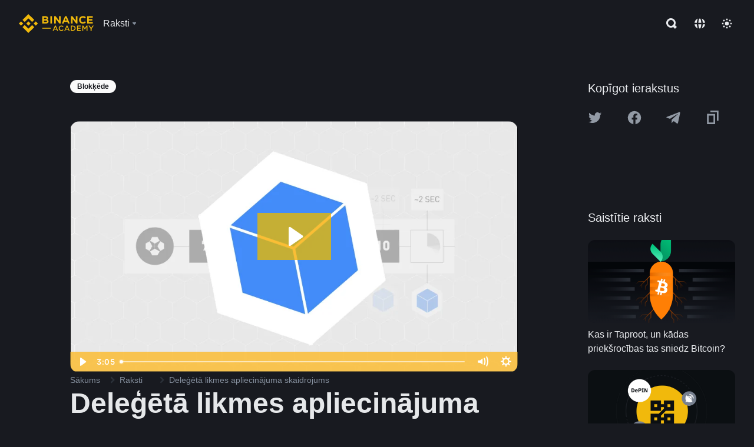

--- FILE ---
content_type: text/html; charset=utf-8
request_url: https://www.binance.com/lv/academy/articles/delegated-proof-of-stake-explained
body_size: 76103
content:
<!doctype html>
<html bn-lang="lv" lang="lv" dir="ltr" path-prefix="/lv">
<head>
  <meta name="viewport" content="width=device-width,minimum-scale=1,maximum-scale=1,initial-scale=1,user-scalable=no" data-shuvi-head="true" /><meta charset="utf-8" /><title data-shuvi-head="true">Deleģētā likmes apliecinājuma skaidrojums</title><meta name="twitter:card" content="summary_large_image" data-shuvi-head="true" /><meta name="twitter:site" content="@BinanceAcademy" data-shuvi-head="true" /><meta name="twitter:creator" content="@BinanceAcademy" data-shuvi-head="true" /><meta property="og:url" content="https://www.binance.com/lv/academy/articles/delegated-proof-of-stake-explained" data-shuvi-head="true" /><meta property="og:image:alt" content="Binance Academy" data-shuvi-head="true" /><meta property="og:site_name" content="Binance Academy" data-shuvi-head="true" /><meta name="description" content="Deleģētā likmes apliecinājuma (DPoS) konsensa algoritms tiek uzskatīts par efektīvāku un demokrātiskāku versiju salīdzinājumā ar līdzšinējo likmes apliecinājuma (PoS) mehānismu." data-shuvi-head="true" /><meta property="og:title" content="Deleģētā likmes apliecinājuma skaidrojums | Binance Academy" data-shuvi-head="true" /><meta property="og:description" content="Deleģētā likmes apliecinājuma (DPoS) konsensa algoritms tiek uzskatīts par efektīvāku un demokrātiskāku versiju salīdzinājumā ar līdzšinējo likmes apliecinājuma (PoS) mehānismu." data-shuvi-head="true" /><meta property="og:type" content="article" data-shuvi-head="true" /><meta property="og:image" content="https://public.bnbstatic.com/static/academy/uploads/qqQioK7CjjBbYzjTq6av.png" data-shuvi-head="true" /><meta http-equiv="etag" content="ea9c66c5dc93e9226fb8ad831e841feb5d8c230f" /><meta name="msapplication-TileImage" content="https://bin.bnbstatic.com/static/images/bnb-for/brand.png" /><meta name="theme-color" content="#2e2e2e" data-shuvi-head="true" /><meta name="apple-mobile-web-app-capable" content="yes" data-shuvi-head="true" /><meta name="apple-mobile-web-app-status-bar-style" content="black-translucent" data-shuvi-head="true" /><meta name="ahrefs-site-verification" content="86f2f08131d8239e3a4d73b0179d556eae74fa62209b410a64ff348f74e711ea" data-shuvi-head="true" /><meta name="google-site-verification" content="wyJEt1aEuf8X_of3aofK_Tl5WprWou38Ze4o3ZeeGts" data-shuvi-head="true" /><meta name="naver-site-verification" content="e70af2cacdaf993fe72ef9fd208822bbebc2e028" data-shuvi-head="true" /><meta name="yandex-verification" content="7e56260ff92b3c3f" data-shuvi-head="true" /><meta name="robots" content="index,follow,max-image-preview:large" data-shuvi-head="true" /><link rel="preconnect" href="https://bin.bnbstatic.com" crossorigin="anonymous" /><link rel="preconnect" href="https://public.bnbstatic.com" crossorigin="anonymous" /><link rel="preconnect" href="https://image.binance.vision" data-shuvi-head="true" /><link rel="preload" as="script" href="https://public.bnbstatic.com/unpkg/essential/essential@0.3.64.js" /><link rel="preload" as="script" href="https://public.bnbstatic.com/unpkg/vendor/vendor.umd.0.0.13.production.min.18.2.0.js" /><link rel="preload" href="https://public.bnbstatic.com/static/academy/uploads-original/qqQioK7CjjBbYzjTq6av.png" data-shuvi-head="true" /><link rel="preload" href="https://bin.bnbstatic.com/static/chunks/layout-241d.85baeae8.js" as="script" /><link rel="preload" href="https://bin.bnbstatic.com/static/chunks/layout-0aec.d95d432e.js" as="script" /><link rel="preload" href="https://bin.bnbstatic.com/static/chunks/page-2e11.fec9970f.js" as="script" /><link rel="preload" as="script" href="https://bin.bnbstatic.com/static/configs/newbase/common-widget-icon.js" /><link rel="preload" as="script" href="https://public.bnbstatic.com/unpkg/themis/themis@0.0.39.js" /><link rel="preload" as="script" href="https://public.bnbstatic.com/unpkg/common-widget/vendor@1.4.18.min.js" /><link rel="preload" as="script" href="https://public.bnbstatic.com/unpkg/common-widget/utils@1.4.18.min.js" /><link rel="preload" as="script" href="https://public.bnbstatic.com/unpkg/common-widget/data@1.4.18.min.js" /><link rel="preload" as="script" href="https://public.bnbstatic.com/unpkg/common-widget/common@1.4.18.min.js" /><link rel="preload" as="script" href="https://bin.bnbstatic.com/static/polyfills.d7582762.js" /><link rel="preload" as="script" href="https://bin.bnbstatic.com/static/webpack-runtime.c002a16d.js" /><link rel="preload" as="script" href="https://bin.bnbstatic.com/static/common/framework.f7c7e847.js" /><link rel="preload" as="script" href="https://bin.bnbstatic.com/static/main.7c99abbd.js" /><link rel="preload" as="script" href="https://public.bnbstatic.com/unpkg/config/remote-config.js" /><link rel="preload" as="script" href="https://bin.bnbstatic.com/static/js/common-widget/common-widget-render-control@0.0.1.js" /><link rel="shortcut icon" href="https://bin.bnbstatic.com/static/images/common/favicon.ico" /><link rel="apple-touch-icon" href="https://bin.bnbstatic.com/static/images/bnb-for/brand.png" /><link rel="icon" href="https://bin.bnbstatic.com/static/images/bnb-for/brand.png" /><link rel="canonical" href="https://www.binance.com/lv/academy/articles/delegated-proof-of-stake-explained" data-shuvi-head="true" /><link rel="alternate" href="https://www.binance.com/en/academy/articles/delegated-proof-of-stake-explained" hreflang="en" data-shuvi-head="true" /><link rel="alternate" href="https://www.binance.com/fr/academy/articles/delegated-proof-of-stake-explained" hreflang="fr" data-shuvi-head="true" /><link rel="alternate" href="https://www.binance.com/pl/academy/articles/delegated-proof-of-stake-explained" hreflang="pl" data-shuvi-head="true" /><link rel="alternate" href="https://www.binance.com/zh-CN/academy/articles/delegated-proof-of-stake-explained" hreflang="zh-Hans" data-shuvi-head="true" /><link rel="alternate" href="https://www.binance.com/zh-TC/academy/articles/delegated-proof-of-stake-explained" hreflang="zh-Hant" data-shuvi-head="true" /><link rel="alternate" href="https://www.binance.com/vi/academy/articles/delegated-proof-of-stake-explained" hreflang="vi" data-shuvi-head="true" /><link rel="alternate" href="https://www.binance.com/ar/academy/articles/delegated-proof-of-stake-explained" hreflang="ar" data-shuvi-head="true" /><link rel="alternate" href="https://www.binance.com/ru/academy/articles/delegated-proof-of-stake-explained" hreflang="ru" data-shuvi-head="true" /><link rel="alternate" href="https://www.binance.com/es/academy/articles/delegated-proof-of-stake-explained" hreflang="es" data-shuvi-head="true" /><link rel="alternate" href="https://www.binance.com/pt-BR/academy/articles/delegated-proof-of-stake-explained" hreflang="pt-BR" data-shuvi-head="true" /><link rel="alternate" href="https://www.binance.com/it/academy/articles/delegated-proof-of-stake-explained" hreflang="it" data-shuvi-head="true" /><link rel="alternate" href="https://www.binance.com/id/academy/articles/delegated-proof-of-stake-explained" hreflang="id" data-shuvi-head="true" /><link rel="alternate" href="https://www.binance.com/uk-UA/academy/articles/delegated-proof-of-stake-explained" hreflang="uk" data-shuvi-head="true" /><link rel="alternate" href="https://www.binance.com/cs/academy/articles/delegated-proof-of-stake-explained" hreflang="cs-CZ" data-shuvi-head="true" /><link rel="alternate" href="https://www.binance.com/bg/academy/articles/delegated-proof-of-stake-explained" hreflang="bg" data-shuvi-head="true" /><link rel="alternate" href="https://www.binance.com/lv/academy/articles/delegated-proof-of-stake-explained" hreflang="lv" data-shuvi-head="true" /><link rel="alternate" href="https://www.binance.com/sv/academy/articles/delegated-proof-of-stake-explained" hreflang="sv" data-shuvi-head="true" /><link rel="alternate" href="https://www.binance.com/sk/academy/articles/delegated-proof-of-stake-explained" hreflang="sk" data-shuvi-head="true" /><link rel="alternate" href="https://www.binance.com/da-DK/academy/articles/delegated-proof-of-stake-explained" hreflang="da" data-shuvi-head="true" /><link rel="alternate" href="https://www.binance.com/ro/academy/articles/delegated-proof-of-stake-explained" hreflang="ro" data-shuvi-head="true" /><link rel="alternate" href="https://www.binance.com/hu/academy/articles/delegated-proof-of-stake-explained" hreflang="hu" data-shuvi-head="true" /><link rel="alternate" href="https://www.binance.com/el/academy/articles/delegated-proof-of-stake-explained" hreflang="el" data-shuvi-head="true" /><link rel="alternate" href="https://www.binance.com/de/academy/articles/delegated-proof-of-stake-explained" hreflang="de" data-shuvi-head="true" /><link rel="alternate" href="https://www.binance.com/ja/academy/articles/delegated-proof-of-stake-explained" hreflang="ja" data-shuvi-head="true" /><link rel="alternate" href="https://www.binance.com/az-AZ/academy/articles/delegated-proof-of-stake-explained" hreflang="az-AZ" data-shuvi-head="true" /><link rel="alternate" href="https://www.binance.com/kk-KZ/academy/articles/delegated-proof-of-stake-explained" hreflang="kk-KZ" data-shuvi-head="true" /><link rel="alternate" href="https://academy.binance.com/et/articles/delegated-proof-of-stake-explained" hreflang="et" data-shuvi-head="true" /><link rel="alternate" href="https://academy.binance.com/lt/articles/delegated-proof-of-stake-explained" hreflang="lt" data-shuvi-head="true" /><link rel="alternate" href="https://academy.binance.com/ka-GE/articles/delegated-proof-of-stake-explained" hreflang="ka" data-shuvi-head="true" /><link rel="alternate" href="https://academy.binance.com/hr-HR/articles/delegated-proof-of-stake-explained" hreflang="hr-HR" data-shuvi-head="true" /><link rel="alternate" href="https://academy.binance.com/ky-KG/articles/delegated-proof-of-stake-explained" hreflang="ky-KG" data-shuvi-head="true" /><link rel="alternate" hreflang="x-default" href="https://www.binance.com/en/academy/articles/delegated-proof-of-stake-explained" data-shuvi-head="true" /><link rel="shortcut icon" href="https://bin.bnbstatic.com/image/academy/ico/favicon.ico" data-shuvi-head="true" /><link rel="icon" type="image/x-icon" sizes="16x16 32x32" href="https://bin.bnbstatic.com/image/academy/ico/favicon.ico" data-shuvi-head="true" /><link rel="icon" sizes="32x32" href="https://bin.bnbstatic.com/image/academy/ico/favicon-32.png" data-shuvi-head="true" /><link rel="icon" sizes="192x192" href="https://bin.bnbstatic.com/image/academy/ico/favicon-192.png" data-shuvi-head="true" /><link rel="apple-touch-icon" sizes="152x152" href="https://bin.bnbstatic.com/image/academy/ico/favicon-152.png" data-shuvi-head="true" /><link rel="apple-touch-icon" sizes="144x144" href="https://bin.bnbstatic.com/image/academy/ico/favicon-144.png" data-shuvi-head="true" /><link rel="apple-touch-icon" sizes="120x120" href="https://bin.bnbstatic.com/image/academy/ico/favicon-120.png" data-shuvi-head="true" /><link rel="apple-touch-icon" sizes="114x114" href="https://bin.bnbstatic.com/image/academy/ico/favicon-114.png" data-shuvi-head="true" /><link rel="apple-touch-icon" sizes="180x180" href="https://bin.bnbstatic.com/image/academy/ico/favicon-180.png" data-shuvi-head="true" /><link rel="apple-touch-icon" sizes="72x72" href="https://bin.bnbstatic.com/image/academy/ico/favicon-72.png" data-shuvi-head="true" /><link rel="apple-touch-icon" sizes="57x57" href="https://bin.bnbstatic.com/image/academy/ico/favicon-57.png" data-shuvi-head="true" /><link rel="manifest" href="/manifest.json" data-shuvi-head="true" /><script id="OneTrust-sdk" nonce="7c0d6c8c-98ed-4c56-8fdc-939e0ec5d03b">(function() {const agent = typeof navigator !== 'undefined' ? navigator.userAgent : '';const REGEX_MATCH_CLIENT_TYPE = /BNC\/([0-9.]+) \(([a-zA-Z]+) ([0-9.]+)\)/;const isMiniApp = typeof window !== 'undefined' && window.__NEZHA_BRIDGE__ && !window.__NEZHA_BRIDGE__.postAction;if(REGEX_MATCH_CLIENT_TYPE.test(agent) || isMiniApp){return null;}function getJSON(str) {try {return JSON.parse(str);} catch (e) {return {};}}var AutoBlockScriptMap = getJSON('{"binance.com":"https://cdn.cookielaw.org/consent/e21a0e13-40c2-48a6-9ca2-57738356cdab/OtAutoBlock.js","binance.info":"https://cdn.cookielaw.org/consent/03246444-2043-432d-afae-413a91f535e9/OtAutoBlock.js","binance.me":"https://cdn.cookielaw.org/consent/39df5304-ea83-4bd5-8550-d57bca54d95a/OtAutoBlock.js","binance.bh":"https://cdn.cookielaw.org/consent/0196a4bb-fb7b-7ae6-a24c-893547b9e467/OtAutoBlock.js"}');var SDKStubInfoMap = getJSON('{"binance.com":{"src":"https://cdn.cookielaw.org/scripttemplates/otSDKStub.js","hash":"e21a0e13-40c2-48a6-9ca2-57738356cdab"},"binance.info":{"src":"https://cdn.cookielaw.org/scripttemplates/otSDKStub.js","hash":"03246444-2043-432d-afae-413a91f535e9"},"binance.me":{"src":"https://cdn.cookielaw.org/scripttemplates/otSDKStub.js","hash":"39df5304-ea83-4bd5-8550-d57bca54d95a"}, "binance.bh":{"src":"https://cdn.cookielaw.org/scripttemplates/otSDKStub.js","hash":"0196a4bb-fb7b-7ae6-a24c-893547b9e467"}}');var domain = location.hostname.split('.').slice(-2).join('.');function isString(str) {return str && typeof str === 'string';};var AutoBlockScript = AutoBlockScriptMap[domain];var stubInfo = SDKStubInfoMap[domain] || {};var SDKStubSrc = stubInfo.src;var SDKStubHash = stubInfo.hash;var injectAutoBlock = isString(AutoBlockScript);var injectSDKStub = isString(SDKStubSrc) && isString(SDKStubHash);if (injectAutoBlock) {var script = document.createElement('script');script.src = AutoBlockScript;script.type = 'text/javascript';script.async = false;document.head.appendChild(script);}if (injectSDKStub) {var lang = document.documentElement['bn-lang'] || document.documentElement.lang;var htmlLang = lang && lang.substr(0, 2) || 'en';var script = document.createElement('script');script.src = SDKStubSrc;script.type = 'text/javascript';script.async = false;script.setAttribute('charSet', 'UTF-8');script.setAttribute('data-domain-script', SDKStubHash);script.setAttribute('data-language', htmlLang);document.head.appendChild(script);var s = document.createElement('script');s.type = 'text/javascript';s.innerHTML = 'function OptanonWrapper() {};';s.nonce = '7c0d6c8c-98ed-4c56-8fdc-939e0ec5d03b';document.head.appendChild(s);var ss = document.createElement('script');ss.src = 'https://bin.bnbstatic.com/static/one-trust/onetrust-trigger.js';ss.type = 'text/javascript';script.async = false;ss.setAttribute('charSet', 'UTF-8');ss.setAttribute('data-domain-script', SDKStubHash);document.head.appendChild(ss);}}())</script><script id="Reporter-init" nonce="7c0d6c8c-98ed-4c56-8fdc-939e0ec5d03b">window._bn_reporter = window._bn_reporter || [];window._bn_reporter_version = '4.3.16';function reportEvent(data) {window._bn_reporter.push(data);}reportEvent({key: "init",data: {"packageName":"academy-web-ui","apiId":"cc1ljun9gpbp8ciciolg","apiDomain":"https://api.saasexch.com","ssr":true,"COMMIT_HEAD":"ea9c66c5dc93e9226fb8ad831e841feb5d8c230f","pikaVersion":"0.6.14","traceId":"4e353747-be9b-47ee-9faa-e3b119863b1a","analyticsId":"academy-web-ui,Frontend,cme87sxzs8603260u32z6ky416n"}});const now = Date.now();reportEvent({key: "traceReporter",data: {name: 'PIKA_HTML_ENTRY_START',startTime: now,timestamp: now,id: 1,duration: 0,endTime: now}});window.addEventListener('error', function (event) {try {var _URL, _URL2;var target = event.target || event.srcElement;var isTarget = ['LINK', 'SCRIPT', 'IMG'].indexOf(target.nodeName) !== -1;if (!isTarget) {return;}var link = target.src || target.href;if (window.location.href.indexOf(link) === 0) {return;}var data = {event: {phost: window.location.host,ppath: window.location.pathname,host: (_URL = new URL(link)) === null || _URL === void 0 ? void 0 : _URL.host,path: (_URL2 = new URL(link)) === null || _URL2 === void 0 ? void 0 : _URL2.pathname,net_err_exist: true}};reportEvent({key: "reportMonitorEvent",data: {data: data}});} catch (e) {console.error('static resource monitor', e);}}, true);</script><script type="application/ld+json" data-shuvi-head="true" nonce="7c0d6c8c-98ed-4c56-8fdc-939e0ec5d03b">{"@context":"https://schema.org","@type":"Article","datePublished":"2018-11-27T00:00:00.000Z","description":"Deleģētā likmes apliecinājuma (DPoS) konsensa algoritms tiek uzskatīts par efektīvāku un demokrātiskāku versiju salīdzinājumā ar līdzšinējo likmes apliecinājuma (PoS) mehānismu.","mainEntityOfPage":{"@type":"WebPage","@id":"https://www.binance.com/lv/academy/articles/delegated-proof-of-stake-explained"},"headline":"Deleģētā likmes apliecinājuma skaidrojums","image":["https://public.bnbstatic.com/static/academy/uploads/qqQioK7CjjBbYzjTq6av.png"],"dateModified":"2023-04-20T07:42:16.000Z","author":{"@type":"Person","name":"Binance Academy"},"publisher":{"@type":"Organization","name":"Binance Academy","logo":{"@type":"ImageObject","url":"https://bin.bnbstatic.com/image/academy/apple-touch-icon.png"}}}</script><link rel="stylesheet" href="https://bin.bnbstatic.com/static/css/e7fd988f.chunk.css" /><link rel="stylesheet" href="https://bin.bnbstatic.com/static/css/ddfae176.chunk.css" /><link rel="stylesheet" href="https://bin.bnbstatic.com/static/css/7b29bf44.chunk.css" /><link rel="stylesheet" href="https://public.bnbstatic.com/unpkg/common-widget/extension@1.4.18.css" /><link rel="stylesheet" href="https://public.bnbstatic.com/unpkg/common-widget/vendor@1.4.18.css" /><link rel="stylesheet" href="https://public.bnbstatic.com/unpkg/common-widget/common@1.4.18.css" /><style id="webstudio-universal-uikit-colors" data-shuvi-head="true">body { --color-sell: #F6465D; --color-textSell: #F6465D; --color-sellHover: #FF707E; --color-depthSellBg: #35141D; --color-buy: #0ECB81; --color-textBuy: #0ECB81; --color-buyHover: #32D993; --color-depthBuyBg: #102821; --color-line: #2B3139; --color-outlineHover: #6A4403; --color-primary: #FCD535; --color-primaryHover: #F0B90B; --color-error: #F6465D; --color-errorBg: #35141D; --color-success: #0ECB81; --color-successBg: #102821; --color-disable: #474D57; --color-iconNormal: #848E9C; --color-textWhite: #FFFFFF; --color-textGray: #EAECEF; --color-textBlack: #0B0E11; --color-textPrimary: #EAECEF; --color-textSecondary: #B7BDC6; --color-textThird: #848E9C; --color-textDisabled: #5E6673; --color-textBrand: #F0B90B; --color-textToast: #A37200; --color-bg: #181A20; --color-bg1: #181A20; --color-bg2: #0B0E11; --color-bg3: #2B3139; --color-bg4: #5E6673; --color-bg6: #202630; --color-bg7: #191A1F; --color-popupBg: #1E2329; --color-badgeBg: #2D2A20; --color-selectedBg: #1E2026; --color-gradientBrand: linear-gradient(180deg, #F8D12F 0%, #F0B90B 100%); --color-gradientPrimary: linear-gradient(295.27deg, #15141A 0%, #474D57 84.52%); --color-BasicBg: #181A20; background-color: var(--color-BasicBg); --color-SecondaryBg: #0B0E11; --color-Input: #2B3139; --color-InputLine: #474D57; --color-CardBg: #1E2329; --color-Vessel: #1E2329; --color-Line: #2B3139; --color-DisableBtn: #2B3139; --color-DisabledText: #5E6673; --color-DisableText: #5E6673; --color-TertiaryText: #848E9C; --color-SecondaryText: #B7BDC6; --color-PrimaryText: #EAECEF; color: var(--color-PrimaryText); --color-RedGreenBgText: #FFFFFF; --color-EmphasizeText: #FF693D; --color-TextOnGray: #EAECEF; --color-TextOnYellow: #202630; --color-IconNormal: #848E9C; --color-LiteBg1: #202630; --color-LiteBg2: #191A1F; --color-BtnBg: #FCD535; --color-PrimaryYellow: #F0B90B; --color-TextLink: #F0B90B; --color-TradeBg: #0B0E11; --color-TextToast: #A37200; --color-DepthSellBg: #35141D; --color-SellHover: #FF707E; --color-Sell: #F6465D; --color-TextSell: #F6465D; --color-DepthBuyBg: #102821; --color-BuyHover: #32D993; --color-Buy: #2EBD85; --color-TextBuy: #2EBD85; --color-Error: #F6465D; --color-SuccessBg: #102821; --color-Success: #2EBD85; --color-TagBg: #474D57; --color-Grid: #2B3139; --color-Placeholder: #474D57; --color-ToastBg: #707A8A; --color-TwoColorIcon: #CACED3; --color-ErrorBg: rgba(246, 70, 93, 0.1); --color-BadgeBg: rgba(240,185,11,0.1); --color-Popup: #1E2329; --color-Mask: rgba(0, 0, 0, 0.6); --color-WidgetSecondaryBg: rgba(255, 255, 255, 0.08); --color-ContainerBg: #1E2026; --color-YellowAlpha01: rgba(252, 213, 53, 0.2); --color-YellowAlpha02: rgba(252, 213, 53, 0.2); --color-RedAlpha01: rgba(246, 60, 85, 0.2); --color-RedAlpha02: rgba(246, 60, 85, 0.2); --color-GreenAlpha01: rgba(40, 164, 115, 0.2); --color-GreenAlpha02: rgba(40, 164, 115, 0.2); --color-ChatBg: #1A1E25; --color-LineAlpha: rgba(255, 255, 255, 0.08); --color-WidgetPrimaryBg: rgba(255, 255, 255, 0.1); --color-ChatBubble: #1E2329; --color-ChatBubble2: #2D3E59; --color-ChatInput: rgba(41, 49, 61, 0.95); --color-ChatName: #F0B90B; --color-ChatSysMsg: #1C2229; --color-ChatCard: #212731; --color-ChatCard2: #243042; --color-ChatRed: #30222B; --color-ParagraphText: #EAECEF; }</style><style id="header-footer-global-style" data-shuvi-head="true"> #__APP_HEADER { display: none; } #__APP_FOOTER { display: none; } #__APP_SIDEBAR { display: none; width: 100%; }</style><style data-emotion="0 gpt1ua 1r6yh41 1b5iq0k 14hpydf 1v61pla 5x6ly7 i6ju45 1qn7ove vfu0ph 1l3piql 184cf1x 9tpv1t 6fjuig 1raq60b vd8035 1uoge8i rs1nch 3kwgah 1wz0uwi 9yb1nc 1pzaur4 7bjblz kvcvp2 161v6bq 1ebnygn kxtk92 vurnku lc3py3 1srb089 vsco81 1t100c7 11vxal7 2vncqk gey7ei jaa7jg 912yg7 1mizem0 1dhhx95 81xrsn gez02j cerzed yhaz4t 1vkvfxu vq45pg k8ptnh 16jcxb6 ce9xkk 1hyfx7x 72bqas 11r9jcz 1n5t02q 1wnc168 1h690ep 15e7zpq gbh2au 80dcm8 1sg6x9n klm9o7 9uy14h ofovah 4151bc 1ouokj1 8sesaq 1bzb8nq exuvue aa2yx7 1uhxyyb wcquo4 190yvx7 1yjvs5a hy4spq 1xq39uu 4cffwv 11x5pqs 2aitzv 11vn4ca z2h5go 1xgr03x 1j75qc1 16ht4fr 1olcmky 14bgbm8 zzqkfp 1u83isv sem8rv 9gsdo8 y8fvs3 19isz4n rt5tsv wmdkuy 178mx5l 1g8a46g 1h71c3u 1ds83c4 1bhd1jv 1kcjytu 7xpimc aw8b5k trujsm 1t22upd 10q2gn9 1uob4wx 17ajlgz 1v5nip4 q0otfg 1na5z9x 1w61aiz 1jwvkbr 13mvpid uj36ri l5kcek 1gt3d73 16vp4e4 1q9ubii 14svusm 1me7odh 1gtiget w16pwf klxly9 19tzqe5 cye2yi uivgo rrl3y3 ms83d 1mfvteg 12ke8jn 1y6whvv 8n45wr s1f3ec animation-hqgv56 1urk028 fbxu07 1iqe90x 1ylexj7 n840jb 10t0ciq o3g7lg 122y91a 1j0wrtj 1ur574i 9q4ls1 l0inxp">.css-gpt1ua{position:fixed;top:80px;right:16px;max-height:100%;max-width:343px;width:100%;z-index:9;pointer-events:none;}.css-1r6yh41{position:relative;height:80px;-webkit-box-pack:justify;-webkit-justify-content:space-between;-ms-flex-pack:justify;justify-content:space-between;-webkit-align-items:center;-webkit-box-align:center;-ms-flex-align:center;align-items:center;background-color:#181A20;color:#EAECEF;padding-left:16px;padding-right:16px;display:-webkit-box;display:-webkit-flex;display:-ms-flexbox;display:flex;}@media screen and (min-width:768px){.css-1r6yh41{padding-left:24px;padding-right:24px;}}.css-1b5iq0k{-webkit-flex:0 0 127px;-ms-flex:0 0 127px;flex:0 0 127px;width:127px;margin-left:8px;margin-right:8px;}.css-14hpydf{color:#F0B90B;width:100%;display:block;}.css-1v61pla{box-sizing:border-box;margin:0;min-width:0;display:none;color:#EAECEF;width:100%;-webkit-align-items:center;-webkit-box-align:center;-ms-flex-align:center;align-items:center;}@media screen and (min-width:768px){.css-1v61pla{display:none;}}@media screen and (min-width:1200px){.css-1v61pla{display:-webkit-box;display:-webkit-flex;display:-ms-flexbox;display:flex;}}.css-5x6ly7{box-sizing:border-box;margin:0;min-width:0;display:-webkit-box;display:-webkit-flex;display:-ms-flexbox;display:flex;-webkit-flex:1;-ms-flex:1;flex:1;-webkit-align-items:center;-webkit-box-align:center;-ms-flex-align:center;align-items:center;}.css-i6ju45{margin-left:8px;margin-right:8px;display:-webkit-inline-box;display:-webkit-inline-flex;display:-ms-inline-flexbox;display:inline-flex;position:relative;}.css-i6ju45:hover::after,.css-i6ju45:focus-within::after{bottom:auto;border-color:transparent transparent #FFFFFF transparent;display:block;-webkit-filter:drop-shadow(0px -1px 1px rgba(0,0,0,0.1));filter:drop-shadow(0px -1px 1px rgba(0,0,0,0.1));left:50%;margin-left:-8px;right:auto;top:100%;}.css-i6ju45.wrapper--open .e8b2x31{display:block;}.css-1qn7ove{-webkit-align-items:center;-webkit-box-align:center;-ms-flex-align:center;align-items:center;display:-webkit-box;display:-webkit-flex;display:-ms-flexbox;display:flex;height:40px;line-height:40px;-webkit-align-items:center;-webkit-box-align:center;-ms-flex-align:center;align-items:center;}.css-vfu0ph{box-sizing:border-box;margin:0;min-width:0;font-size:16ppx;outline:none;cursor:pointer;color:#EAECEF;-webkit-align-items:center;-webkit-box-align:center;-ms-flex-align:center;align-items:center;position:relative;-webkit-text-decoration:none;text-decoration:none;height:40px;line-height:40px;}.css-vfu0ph.active,.css-vfu0ph:hover{color:#F0B90B;}.css-1l3piql{box-sizing:border-box;margin:0;min-width:0;color:#848E9C;width:16px;height:16px;font-size:16px;fill:#EAECEF;fill:#848E9C;width:1em;height:1em;}.css-184cf1x{display:none;position:absolute;width:-webkit-max-content;width:-moz-max-content;width:max-content;z-index:1000;bottom:auto;left:auto;padding:20px 0 0 0;right:auto;top:100%;}.css-9tpv1t{background-color:#1E2329;border-radius:4px;box-shadow:0px 0px 20px rgba(0,0,0,0.08);position:relative;}.css-6fjuig{box-sizing:border-box;margin:0;min-width:0;display:-webkit-box;display:-webkit-flex;display:-ms-flexbox;display:flex;-webkit-flex-direction:column;-ms-flex-direction:column;flex-direction:column;padding:24px;padding-bottom:16px;}.css-1raq60b{box-sizing:border-box;margin:0;min-width:0;display:-webkit-box;display:-webkit-flex;display:-ms-flexbox;display:flex;-webkit-flex-direction:column;-ms-flex-direction:column;flex-direction:column;}@media screen and (min-width:1200px){.css-1raq60b{-webkit-flex-direction:row;-ms-flex-direction:row;flex-direction:row;}}.css-vd8035{box-sizing:border-box;margin:0;min-width:0;display:-webkit-box;display:-webkit-flex;display:-ms-flexbox;display:flex;-webkit-align-items:center;-webkit-box-align:center;-ms-flex-align:center;align-items:center;border-radius:8px;background:transparent;cursor:pointer;min-width:200px;}.css-vd8035 extraHeadline{font-weight:600;font-size:56px;line-height:64px;}.css-vd8035 headline1{font-weight:600;font-size:48px;line-height:56px;}.css-vd8035 headline2{font-weight:600;font-size:40px;line-height:48px;}.css-vd8035 headline3{font-weight:600;font-size:32px;line-height:40px;}.css-vd8035 headline4{font-weight:600;font-size:28px;line-height:36px;}.css-vd8035 headline5{font-weight:600;font-size:24px;line-height:32px;}.css-vd8035 headline6{font-weight:500;font-size:20px;line-height:28px;}.css-vd8035 largeBody{font-weight:400;font-size:20px;line-height:28px;}.css-vd8035 mediumBody{font-weight:300;font-size:18px;line-height:28px;}.css-vd8035 subtitle1{font-weight:500;font-size:16px;line-height:24px;}.css-vd8035 subtitle2{font-weight:500;font-size:14px;line-height:20px;}.css-vd8035 body1{font-weight:400;font-size:16px;line-height:24px;}.css-vd8035 body2{font-weight:400;font-size:14px;line-height:20px;}.css-vd8035 captionSub{font-weight:500;font-size:12px;line-height:16px;}.css-vd8035 caption{font-weight:400;font-size:12px;line-height:16px;}.css-vd8035 largeLink{font-weight:500;font-size:20px;line-height:20px;-webkit-text-decoration:underline;text-decoration:underline;}.css-vd8035 linkBody{font-weight:500;font-size:14px;line-height:20px;-webkit-text-decoration:underline;text-decoration:underline;}.css-vd8035 addressLink{font-weight:400;font-size:14px;line-height:20px;-webkit-text-decoration:underline;text-decoration:underline;}.css-vd8035 linkCaption{font-weight:500;font-size:12px;line-height:16px;-webkit-text-decoration:underline;text-decoration:underline;}.css-vd8035 primaryNum1{font-weight:600;font-size:32px;line-height:40px;}.css-vd8035 primaryNum2{font-weight:600;font-size:28px;line-height:36px;}.css-vd8035 primaryNum3{font-weight:600;font-size:24px;line-height:32px;}.css-vd8035 secondaryNum1{font-weight:500;font-size:20px;line-height:28px;}.css-vd8035 secondaryNum2{font-weight:500;font-size:16px;line-height:24px;}.css-vd8035 tertiaryNum1{font-weight:500;font-size:14px;line-height:20px;}.css-vd8035 tertiaryNum2{font-weight:500;font-size:12px;line-height:16px;}.css-vd8035 tertiaryNum3{font-weight:400;font-size:12px;line-height:16px;}.css-vd8035 formLabel{font-weight:400;font-size:14px;line-height:16px;color:#EAECEF;}.css-vd8035 formLabelSmall{font-weight:400;font-size:12px;line-height:16px;color:#EAECEF;}.css-vd8035 formLabelDisabled{font-weight:400;font-size:14px;line-height:16px;color:#5E6673;cursor:not-allowed;}.css-vd8035 formLabelSmallDisabled{font-weight:400;font-size:12px;line-height:16px;color:#5E6673;cursor:not-allowed;}.css-vd8035 checkbox{font-weight:400;font-size:14px;line-height:1.43;color:#EAECEF;cursor:pointer;}.css-vd8035 checkboxDisabled{font-weight:400;font-size:14px;line-height:1.43;color:#5E6673;cursor:not-allowed;}.css-vd8035 infoHelperText{height:24px;line-height:24px;font-size:12px;color:#848E9C;}.css-vd8035 errorHelperText{height:24px;line-height:24px;font-size:12px;color:#F6465D;}.css-vd8035 dottedUnderline{font-weight:400;font-size:14px;line-height:16px;color:#EAECEF;border-bottom-width:1px;border-bottom-style:dashed;border-bottom-color:#848E9C;}.css-vd8035 title2{font-weight:600;font-size:48px;line-height:56px;}.css-vd8035 title3{font-weight:600;font-size:40px;line-height:48px;}.css-vd8035 title4{font-weight:600;font-size:32px;line-height:40px;}.css-vd8035 title5{font-weight:600;font-size:24px;line-height:28px;}.css-vd8035 largeText{font-weight:400;font-size:24px;line-height:28px;}.css-vd8035 title6{font-weight:500;font-size:20px;line-height:24px;}.css-vd8035 heading{font-family:inherit;line-height:1.25;font-weight:heading;}.css-vd8035 display{font-family:inherit;font-weight:heading;line-height:1.25;font-size:28px;}@media screen and (min-width:768px){.css-vd8035 display{font-size:32px;}}@media screen and (min-width:1200px){.css-vd8035 display{font-size:7px;}}.css-vd8035 caps{text-transform:uppercase;-webkit-letter-spacing:0.1em;-moz-letter-spacing:0.1em;-ms-letter-spacing:0.1em;letter-spacing:0.1em;}.css-vd8035 h1{font-weight:600;font-size:24px;line-height:30px;}@media screen and (min-width:768px){.css-vd8035 h1{font-size:28px;line-height:32px;}}@media screen and (min-width:1200px){.css-vd8035 h1{font-size:32px;line-height:40px;}}.css-vd8035 h2{font-weight:400;font-size:24px;line-height:30px;}.css-vd8035 h3{font-weight:500;font-size:20px;line-height:28px;}.css-vd8035 h4{font-weight:600;font-size:16px;line-height:22px;}.css-vd8035 h5{font-weight:600;font-size:16px;}.css-vd8035 h6{font-weight:600;font-size:14px;}.css-vd8035 label1{font-weight:500;font-size:20px;line-height:26px;}.css-vd8035 label2{font-weight:500;font-size:16px;line-height:22px;}@media screen and (min-width:768px){.css-vd8035 label2{font-size:18px;line-height:24px;}}.css-vd8035 label3{font-weight:400;font-size:16px;line-height:22px;}@media screen and (min-width:768px){.css-vd8035 label3{font-weight:500;}}.css-vd8035 label4{font-weight:500;font-size:14px;line-height:20px;}.css-vd8035 label5{font-weight:400;font-size:14px;line-height:20px;}.css-vd8035 label6{font-weight:400;font-size:13px;line-height:18px;}.css-vd8035 label7{font-weight:500;font-size:12px;line-height:16px;}.css-vd8035 label8{font-weight:400;font-size:12px;line-height:16px;}.css-vd8035 p1{font-weight:400;font-size:14px;line-height:20px;}.css-vd8035 p2{font-weight:400;font-size:12px;}.css-1uoge8i{box-sizing:border-box;margin:0;min-width:0;margin-right:16px;}.css-rs1nch{box-sizing:border-box;margin:0;min-width:0;display:-webkit-box;display:-webkit-flex;display:-ms-flexbox;display:flex;border-radius:50%;-webkit-box-pack:center;-webkit-justify-content:center;-ms-flex-pack:center;justify-content:center;-webkit-align-items:center;-webkit-box-align:center;-ms-flex-align:center;align-items:center;width:40px;height:40px;background-color:#2B3139;}.css-3kwgah{box-sizing:border-box;margin:0;min-width:0;color:currentColor;width:24px;height:24px;font-size:24px;fill:#EAECEF;fill:currentColor;width:1em;height:1em;}.css-1wz0uwi{box-sizing:border-box;margin:0;min-width:0;display:-webkit-box;display:-webkit-flex;display:-ms-flexbox;display:flex;-webkit-flex-direction:column;-ms-flex-direction:column;flex-direction:column;-webkit-align-items:flex-start;-webkit-box-align:flex-start;-ms-flex-align:flex-start;align-items:flex-start;}.css-9yb1nc{box-sizing:border-box;margin:0;min-width:0;font-size:14px;font-weight:500;line-height:20px;width:242px;white-space:nowrap;overflow:hidden;text-overflow:ellipsis;}.css-1pzaur4{box-sizing:border-box;margin:0;min-width:0;font-size:14px;font-weight:400;line-height:20px;color:#848E9C;}.css-7bjblz{box-sizing:border-box;margin:0;min-width:0;margin-top:16px;}@media screen and (min-width:1200px){.css-7bjblz{margin-top:0;}}.css-kvcvp2{box-sizing:border-box;margin:0;min-width:0;display:-webkit-box;display:-webkit-flex;display:-ms-flexbox;display:flex;-webkit-box-flex:1;-webkit-flex-grow:1;-ms-flex-positive:1;flex-grow:1;-webkit-flex-direction:column;-ms-flex-direction:column;flex-direction:column;}.css-161v6bq{box-sizing:border-box;margin:0;min-width:0;font-weight:500;font-size:14px;line-height:20px;padding-top:16px;padding-bottom:16px;color:#5E6673;}.css-1ebnygn{padding-bottom:16px;}.css-kxtk92{box-sizing:border-box;margin:0;min-width:0;color:#F0B90B;width:24px;height:24px;font-size:24px;fill:#EAECEF;fill:#F0B90B;width:1em;height:1em;}.css-vurnku{box-sizing:border-box;margin:0;min-width:0;}.css-lc3py3{box-sizing:border-box;margin:0;min-width:0;padding-bottom:16px;}.css-1srb089{box-sizing:border-box;margin:0;min-width:0;padding-left:24px;padding-right:24px;padding-bottom:8px;}.css-vsco81{box-sizing:border-box;margin:0;min-width:0;display:-webkit-box;display:-webkit-flex;display:-ms-flexbox;display:flex;margin-right:12px;position:relative;-webkit-align-items:center;-webkit-box-align:center;-ms-flex-align:center;align-items:center;height:48px;}@media screen and (max-width:768px){.css-vsco81{position:initial;}}.css-1t100c7{box-sizing:border-box;margin:0;min-width:0;display:-webkit-box;display:-webkit-flex;display:-ms-flexbox;display:flex;visibility:visible;}.css-11vxal7{box-sizing:border-box;margin:0;min-width:0;-webkit-appearance:none;-moz-appearance:none;appearance:none;-webkit-user-select:none;-moz-user-select:none;-ms-user-select:none;user-select:none;cursor:pointer;overflow:hidden;text-overflow:ellipsis;white-space:nowrap;display:-webkit-inline-box;display:-webkit-inline-flex;display:-ms-inline-flexbox;display:inline-flex;-webkit-align-items:center;-webkit-box-align:center;-ms-flex-align:center;align-items:center;-webkit-box-pack:center;-webkit-justify-content:center;-ms-flex-pack:center;justify-content:center;box-sizing:border-box;font-size:14px;font-family:inherit;font-weight:500;text-align:center;-webkit-text-decoration:none;text-decoration:none;outline:none;padding-left:12px;padding-right:12px;padding-top:6px;padding-bottom:6px;line-height:20px;min-width:52px;word-break:keep-all;color:#F0B90B;border-radius:4px;min-height:24px;border:none;background-color:transparent;min-width:auto;color:#EAECEF;font-weight:400;padding-right:0;}.css-11vxal7:disabled{cursor:not-allowed;background-image:none;background-color:#474D57;color:#5E6673;}.css-11vxal7:hover:not(:disabled):not(:active){box-shadow:none;}.css-11vxal7.inactive{opacity:0.7;cursor:not-allowed;}.css-11vxal7:disabled:not(.inactive){background-color:transparent;color:#5E6673;}.css-11vxal7:hover:not(:disabled):not(:active):not(.inactive){color:#F0B90B;}.css-11vxal7:active:not(:disabled):not(.inactive){background-color:#3C2601;}.css-11vxal7:active:not(:disabled):not(.inactive){background-color:transparent;}.css-2vncqk{position:absolute;background-color:#181A20;right:0;top:0;overflow:hidden;width:0;}@media screen and (max-width:768px){.css-2vncqk{width:0;padding:16px 0;}}.css-gey7ei{box-sizing:border-box;margin:0;min-width:0;display:-webkit-box;display:-webkit-flex;display:-ms-flexbox;display:flex;-webkit-align-items:center;-webkit-box-align:center;-ms-flex-align:center;align-items:center;color:#B7BDC6;font-size:14px;}.css-jaa7jg{box-sizing:border-box;margin:0;min-width:0;display:-webkit-inline-box;display:-webkit-inline-flex;display:-ms-inline-flexbox;display:inline-flex;position:relative;margin-top:0px;margin-bottom:0px;-webkit-align-items:center;-webkit-box-align:center;-ms-flex-align:center;align-items:center;line-height:1.6;height:48px;background-color:#2B3139;border-radius:4px;border-width:1px;border-style:solid;border-color:transparent;padding-left:15px;padding-right:15px;}.css-jaa7jg.bn-input-status-focus .bn-input-label{top:-32px;}.css-jaa7jg.bn-input-status-focus{background-color:transparent;border-width:1px;border-style:solid;border-color:#F0B90B;}.css-jaa7jg.bn-input-status-disabled{background-color:#474D57;opacity:0.7;}.css-jaa7jg.bn-input-status-disabled > input{color:#5E6673;}.css-jaa7jg.bn-input-status-error{border-color:#F6465D;}.css-jaa7jg input{color:#EAECEF;font-size:14px;border-radius:4px;padding-left:12px;padding-right:12px;}.css-jaa7jg input:-webkit-autofill{-webkit-transition:color 99999s ease-in-out 0s,background-color 99999s ease-in-out 0s;transition:color 99999s ease-in-out 0s,background-color 99999s ease-in-out 0s;}.css-jaa7jg .bn-input-prefix{-webkit-flex-shrink:0;-ms-flex-negative:0;flex-shrink:0;margin-right:4px;font-size:14px;}.css-jaa7jg .bn-input-suffix{-webkit-flex-shrink:0;-ms-flex-negative:0;flex-shrink:0;margin-left:4px;margin-right:4px;font-size:14px;}@media screen and (max-width:768px){.css-jaa7jg{width:100%;}}.css-912yg7{box-sizing:border-box;margin:0;min-width:0;color:#5E6673;width:24px;height:24px;font-size:24px;fill:#EAECEF;fill:#5E6673;display:-webkit-box;display:-webkit-flex;display:-ms-flexbox;display:flex;-webkit-align-items:center;-webkit-box-align:center;-ms-flex-align:center;align-items:center;width:1em;height:1em;}.css-1mizem0{box-sizing:border-box;margin:0;min-width:0;width:100%;height:100%;padding:0;outline:none;border:none;background-color:inherit;opacity:1;}.css-1mizem0::-webkit-input-placeholder{color:#5E6673;font-size:14px;}.css-1mizem0::-moz-placeholder{color:#5E6673;font-size:14px;}.css-1mizem0:-ms-input-placeholder{color:#5E6673;font-size:14px;}.css-1mizem0::placeholder{color:#5E6673;font-size:14px;}.css-1dhhx95{box-sizing:border-box;margin:0;min-width:0;color:currentColor;width:16px;height:16px;font-size:16px;fill:#EAECEF;fill:currentColor;display:-webkit-box;display:-webkit-flex;display:-ms-flexbox;display:flex;-webkit-align-items:center;-webkit-box-align:center;-ms-flex-align:center;align-items:center;cursor:pointer;color:#5E6673;width:1em;height:1em;}.css-81xrsn{box-sizing:border-box;margin:0;min-width:0;display:-webkit-box;display:-webkit-flex;display:-ms-flexbox;display:flex;-webkit-box-pack:center;-webkit-justify-content:center;-ms-flex-pack:center;justify-content:center;}.css-gez02j{display:-webkit-inline-box;display:-webkit-inline-flex;display:-ms-inline-flexbox;display:inline-flex;position:relative;}.css-gez02j:hover::after,.css-gez02j:focus-within::after{bottom:auto;border-color:transparent transparent #FFFFFF transparent;display:block;-webkit-filter:drop-shadow(0px -1px 1px rgba(0,0,0,0.1));filter:drop-shadow(0px -1px 1px rgba(0,0,0,0.1));inset-inline-start:50%;margin-inline-start:-8px;inset-inline-end:auto;top:100%;}.css-gez02j.wrapper--open .e8b2x31{display:block;}.css-cerzed{box-sizing:border-box;margin:0;min-width:0;-webkit-appearance:none;-moz-appearance:none;appearance:none;-webkit-user-select:none;-moz-user-select:none;-ms-user-select:none;user-select:none;cursor:pointer;overflow:hidden;text-overflow:ellipsis;white-space:nowrap;display:-webkit-inline-box;display:-webkit-inline-flex;display:-ms-inline-flexbox;display:inline-flex;-webkit-align-items:center;-webkit-box-align:center;-ms-flex-align:center;align-items:center;-webkit-box-pack:center;-webkit-justify-content:center;-ms-flex-pack:center;justify-content:center;box-sizing:border-box;font-size:14px;font-family:inherit;font-weight:500;text-align:center;-webkit-text-decoration:none;text-decoration:none;outline:none;padding-left:12px;padding-right:12px;padding-top:6px;padding-bottom:6px;line-height:20px;min-width:52px;word-break:keep-all;color:#F0B90B;border-radius:4px;min-height:24px;border:none;background-color:transparent;min-width:auto;color:#EAECEF;font-weight:400;}.css-cerzed:disabled{cursor:not-allowed;background-image:none;background-color:#474D57;color:#5E6673;}.css-cerzed:hover:not(:disabled):not(:active){box-shadow:none;}.css-cerzed.inactive{opacity:0.7;cursor:not-allowed;}.css-cerzed:disabled:not(.inactive){background-color:transparent;color:#5E6673;}.css-cerzed:hover:not(:disabled):not(:active):not(.inactive){color:#F0B90B;}.css-cerzed:active:not(:disabled):not(.inactive){background-color:#3C2601;}.css-cerzed:active:not(:disabled):not(.inactive){background-color:transparent;}.css-yhaz4t{display:none;position:absolute;width:-webkit-max-content;width:-moz-max-content;width:max-content;z-index:1000;bottom:auto;inset-inline-start:auto;padding:20px 0 0 0;inset-inline-end:0;top:100%;}.css-1vkvfxu{padding:16px;max-height:400px;display:grid;grid-template-columns:1fr;grid-gap:8px;grid-template-rows:auto;}@media screen and (min-width:1200px){.css-1vkvfxu{max-height:none;}}@media screen and (min-width:1200px){.css-1vkvfxu{grid-template-columns:1fr 1fr;}}.css-vq45pg{display:-webkit-box;display:-webkit-flex;display:-ms-flexbox;display:flex;-webkit-align-items:center;-webkit-box-align:center;-ms-flex-align:center;align-items:center;border-radius:8px;padding:16px;background:transparent;}.css-vq45pg:hover{background:#2B3139;}.css-k8ptnh{box-sizing:border-box;margin:0;min-width:0;color:currentColor;width:20px;height:20px;font-size:20px;fill:#EAECEF;fill:currentColor;cursor:pointer;width:1em;height:1em;}.css-16jcxb6{box-sizing:border-box;margin:0;min-width:0;display:-webkit-box;display:-webkit-flex;display:-ms-flexbox;display:flex;-webkit-align-items:center;-webkit-box-align:center;-ms-flex-align:center;align-items:center;}@media screen and (min-width:768px){.css-16jcxb6{display:-webkit-box;display:-webkit-flex;display:-ms-flexbox;display:flex;}}@media screen and (min-width:1200px){.css-16jcxb6{display:none;}}.css-ce9xkk{box-sizing:border-box;margin:0;min-width:0;color:currentColor;width:24px;height:24px;font-size:24px;fill:#EAECEF;fill:currentColor;width:24px;height:1em;}.css-1hyfx7x{display:none;}.css-72bqas{position:fixed;color:#EAECEF;background:#1E2329;top:0;right:-375px;left:unset;width:100%;max-width:375px;height:100vh;overflow-y:auto;-webkit-transition:right 0.4s;transition:right 0.4s;z-index:11;}.css-11r9jcz{display:-webkit-box;display:-webkit-flex;display:-ms-flexbox;display:flex;-webkit-box-pack:end;-webkit-justify-content:flex-end;-ms-flex-pack:end;justify-content:flex-end;padding:16px 24px;}.css-1n5t02q{vertical-align:middle;color:#848E9C;width:24px;height:intrinsic;}.css-1wnc168{box-sizing:border-box;margin:0;min-width:0;display:-webkit-box;display:-webkit-flex;display:-ms-flexbox;display:flex;cursor:pointer;color:#848E9C;-webkit-align-items:center;-webkit-box-align:center;-ms-flex-align:center;align-items:center;}.css-1wnc168:hover{--currentColor:#F0B90B;color:#F0B90B;background-color:#2B3139;}.css-1h690ep{box-sizing:border-box;margin:0;min-width:0;display:-webkit-box;display:-webkit-flex;display:-ms-flexbox;display:flex;-webkit-flex:1;-ms-flex:1;flex:1;}.css-15e7zpq{gap:16px;-webkit-align-items:center;-webkit-box-align:center;-ms-flex-align:center;align-items:center;display:-webkit-box;display:-webkit-flex;display:-ms-flexbox;display:flex;}.css-gbh2au{color:#EAECEF;}.css-80dcm8{box-sizing:border-box;margin:0;min-width:0;color:currentColor;width:16px;height:16px;font-size:16px;fill:#EAECEF;fill:currentColor;width:1em;height:1em;margin-right:16px;}.css-1sg6x9n{-webkit-transition:max-height 200ms linear;transition:max-height 200ms linear;max-height:0;overflow:hidden;}.css-klm9o7{gap:16px;width:100%;-webkit-align-items:center;-webkit-box-align:center;-ms-flex-align:center;align-items:center;display:-webkit-box;display:-webkit-flex;display:-ms-flexbox;display:flex;}.css-9uy14h{width:24px;height:24px;}.css-ofovah{-webkit-flex:1 auto;-ms-flex:1 auto;flex:1 auto;-webkit-align-items:center;-webkit-box-align:center;-ms-flex-align:center;align-items:center;display:-webkit-box;display:-webkit-flex;display:-ms-flexbox;display:flex;}.css-4151bc{box-sizing:border-box;margin:0;min-width:0;cursor:pointer;-webkit-appearance:none;-moz-appearance:none;appearance:none;margin:0;padding:0;width:40px;height:24px;background-color:#474D57;background-image:#474D57;border:none;border-radius:9999px;}.css-4151bc[aria-checked=true]{background-color:#474D57;background-image:#474D57;}.css-4151bc:focus{outline:none;}.css-4151bc:disabled{cursor:not-allowed;opacity:0.7;}.css-1ouokj1{box-sizing:border-box;margin:0;min-width:0;display:-webkit-box;display:-webkit-flex;display:-ms-flexbox;display:flex;margin-left:3px;margin-right:3px;width:18px;height:18px;border-radius:9999px;box-shadow:0px 1px 2px rgba(20,21,26,0.04),0px 3px 6px rgba(71,77,87,0.04),0px 0px 1px rgba(20,21,26,0.1);background-color:#FFFFFF;-webkit-transition-property:-webkit-transform,border-color;-webkit-transition-property:transform,border-color;transition-property:transform,border-color;-webkit-transition-timing-function:ease-in-out;transition-timing-function:ease-in-out;-webkit-transition-duration:0.2s;transition-duration:0.2s;-webkit-box-pack:center;-webkit-justify-content:center;-ms-flex-pack:center;justify-content:center;-webkit-align-items:center;-webkit-box-align:center;-ms-flex-align:center;align-items:center;}.css-8sesaq{box-sizing:border-box;margin:0;min-width:0;color:#848E9C;width:14px;height:14px;font-size:14px;fill:#EAECEF;fill:#848E9C;width:1em;height:1em;}.css-1bzb8nq{box-sizing:border-box;margin:0;min-width:0;display:none;}.css-exuvue{padding:16px;display:grid;grid-template-columns:1fr;grid-gap:8px;grid-template-rows:auto;}@media screen and (min-width:1200px){.css-exuvue{grid-template-columns:1fr 1fr;}}.css-aa2yx7{box-sizing:border-box;margin:0;min-width:0;display:-webkit-box;display:-webkit-flex;display:-ms-flexbox;display:flex;-webkit-box-pack:center;-webkit-justify-content:center;-ms-flex-pack:center;justify-content:center;margin-bottom:80px;}.css-1uhxyyb{box-sizing:border-box;margin:0;min-width:0;display:-webkit-box;display:-webkit-flex;display:-ms-flexbox;display:flex;width:100%;max-width:1248px;padding-top:32px;-webkit-flex-direction:column;-ms-flex-direction:column;flex-direction:column;-webkit-box-pack:space-around;-webkit-justify-content:space-around;-ms-flex-pack:space-around;justify-content:space-around;}@media screen and (min-width:768px){.css-1uhxyyb{-webkit-flex-direction:row;-ms-flex-direction:row;flex-direction:row;}}.css-wcquo4{box-sizing:border-box;margin:0;min-width:0;-webkit-box-flex:1;-webkit-flex-grow:1;-ms-flex-positive:1;flex-grow:1;}.css-190yvx7{max-width:792px;padding-top:24px;padding-bottom:24px;padding-left:16px;padding-right:16px;margin:auto;}.css-1yjvs5a{margin-bottom:32px;}.css-hy4spq{margin-bottom:16px;margin-inline-end:8px;-webkit-align-items:center;-webkit-box-align:center;-ms-flex-align:center;align-items:center;border-radius:100px;display:-webkit-inline-box;display:-webkit-inline-flex;display:-ms-inline-flexbox;display:inline-flex;font-weight:600;-webkit-box-pack:center;-webkit-justify-content:center;-ms-flex-pack:center;justify-content:center;font-size:12px;height:22px;padding:2px 12px;background-color:#FAFAFA;color:#14151A;}.css-1xq39uu{margin-bottom:16px;color:#E6E8EA;font-weight:600;font-size:32px;line-height:40px;}@media screen and (min-width:768px){.css-1xq39uu{font-size:48px;line-height:56px;}}.css-4cffwv{box-sizing:border-box;margin:0;min-width:0;display:-webkit-box;display:-webkit-flex;display:-ms-flexbox;display:flex;}.css-11x5pqs{margin-right:16px;-webkit-align-items:center;-webkit-box-align:center;-ms-flex-align:center;align-items:center;border-radius:8px;display:-webkit-inline-box;display:-webkit-inline-flex;display:-ms-inline-flexbox;display:inline-flex;-webkit-box-pack:center;-webkit-justify-content:center;-ms-flex-pack:center;justify-content:center;padding:0 8px;white-space:nowrap;font-size:16px;height:36px;background-color:rgba(240,185,11,0.3);color:#FFFFFF;}.css-2aitzv{background-color:#F0B90B;border-radius:50%;margin-inline-end:8px;height:8px;width:8px;}.css-11vn4ca{color:#E6E8EA;font-size:16px;font-weight:400;line-height:1.45;-webkit-align-items:center;-webkit-box-align:center;-ms-flex-align:center;align-items:center;display:-webkit-box;display:-webkit-flex;display:-ms-flexbox;display:flex;white-space:nowrap;color:#929AA5;margin-right:16px;}.css-z2h5go{display:-webkit-inline-box;display:-webkit-inline-flex;display:-ms-inline-flexbox;display:inline-flex;color:#929AA5;-webkit-align-items:center;-webkit-box-align:center;-ms-flex-align:center;align-items:center;display:-webkit-box;display:-webkit-flex;display:-ms-flexbox;display:flex;}.css-1xgr03x{vertical-align:middle;width:16px;height:16px;}.css-1j75qc1{margin-inline-start:4px;}.css-16ht4fr{padding-left:0;padding-right:0;padding-top:56px;padding-bottom:56px;max-width:1136px;margin:auto;}@media screen and (min-width:768px){.css-16ht4fr{padding-left:48px;padding-right:48px;}}.css-1olcmky{box-sizing:border-box;margin:0;min-width:0;position:-webkit-sticky;position:sticky;top:56px;padding:24px 16px;width:100%;-webkit-align-self:flex-start;-ms-flex-item-align:start;align-self:flex-start;}@media screen and (min-width:768px){.css-1olcmky{max-width:282px;}}.css-14bgbm8{display:grid;grid-gap:72px;grid-template-columns:auto;grid-template-rows:auto;}.css-zzqkfp{box-sizing:border-box;margin:0;min-width:0;font-weight:500;font-size:20px;line-height:28px;margin-bottom:24px;}.css-1u83isv{-webkit-align-items:center;-webkit-box-align:center;-ms-flex-align:center;align-items:center;-webkit-box-pack:center;-webkit-justify-content:center;-ms-flex-pack:center;justify-content:center;display:grid;grid-template-columns:repeat(4,1fr);grid-gap:16px;grid-template-rows:auto;}.css-sem8rv{display:-webkit-box;display:-webkit-flex;display:-ms-flexbox;display:flex;cursor:pointer;-webkit-box-pack:center;-webkit-justify-content:center;-ms-flex-pack:center;justify-content:center;width:24px;height:24px;-webkit-transition:ease-out 0.2s;transition:ease-out 0.2s;color:#929AA5;}.css-sem8rv:hover{color:#1DA1F2;}.css-sem8rv svg{width:100%;height:100%;}.css-9gsdo8{display:-webkit-box;display:-webkit-flex;display:-ms-flexbox;display:flex;cursor:pointer;-webkit-box-pack:center;-webkit-justify-content:center;-ms-flex-pack:center;justify-content:center;width:24px;height:24px;-webkit-transition:ease-out 0.2s;transition:ease-out 0.2s;color:#929AA5;}.css-9gsdo8:hover{color:#4267B2;}.css-9gsdo8 svg{width:100%;height:100%;}.css-y8fvs3{display:-webkit-box;display:-webkit-flex;display:-ms-flexbox;display:flex;cursor:pointer;-webkit-box-pack:center;-webkit-justify-content:center;-ms-flex-pack:center;justify-content:center;width:24px;height:24px;-webkit-transition:ease-out 0.2s;transition:ease-out 0.2s;color:#929AA5;}.css-y8fvs3:hover{color:#0088cc;}.css-y8fvs3 svg{width:100%;height:100%;}.css-19isz4n{-webkit-align-items:center;-webkit-box-align:center;-ms-flex-align:center;align-items:center;display:-webkit-box;display:-webkit-flex;display:-ms-flexbox;display:flex;cursor:pointer;-webkit-box-pack:center;-webkit-justify-content:center;-ms-flex-pack:center;justify-content:center;width:24px;height:24px;-webkit-transition:ease-out 0.2s;transition:ease-out 0.2s;color:#929AA5;}.css-19isz4n:hover{color:black;}.css-19isz4n svg{width:100%;height:100%;}.css-rt5tsv{box-sizing:border-box;margin:0;min-width:0;display:block;}@media screen and (min-width:768px){.css-rt5tsv{display:none;}}.css-wmdkuy{box-sizing:border-box;margin:0;min-width:0;-webkit-appearance:none;-moz-appearance:none;appearance:none;-webkit-user-select:none;-moz-user-select:none;-ms-user-select:none;user-select:none;cursor:pointer;overflow:hidden;text-overflow:ellipsis;white-space:nowrap;display:-webkit-inline-box;display:-webkit-inline-flex;display:-ms-inline-flexbox;display:inline-flex;-webkit-align-items:center;-webkit-box-align:center;-ms-flex-align:center;align-items:center;-webkit-box-pack:center;-webkit-justify-content:center;-ms-flex-pack:center;justify-content:center;box-sizing:border-box;font-size:sm;font-family:inherit;font-weight:500;text-align:center;-webkit-text-decoration:none;text-decoration:none;outline:none;padding-left:ls;padding-right:ls;padding-top:xxs;padding-bottom:xxs;line-height:20px;min-width:52px;word-break:keep-all;color:#181A20;border-radius:4px;min-height:24px;border:none;background-image:none;background-color:#FCD535;position:fixed;top:136px;right:16px;border-radius:50%;width:55px;height:55px;min-width:55px;background-color:#FFFFFF;padding:0;box-shadow:0px 0px 20px rgba(24,26,32,0.1);z-index:1;}.css-wmdkuy:disabled{cursor:not-allowed;background-image:none;background-color:#474D57;color:#5E6673;}.css-wmdkuy:hover:not(:disabled):not(:active){box-shadow:none;}.css-wmdkuy.inactive{background-color:#FCD535;opacity:0.3;color:#181A20;cursor:not-allowed;}.css-wmdkuy:hover:not(:disabled):not(:active):not(.inactive){box-shadow:none;background-image:none;background-color:#FCD535;opacity:0.9;}.css-wmdkuy:active:not(:disabled):not(.inactive){background-image:none;background-color:#F0B90B;}.css-wmdkuy:disabled:not(.inactive){background-color:#474D57;color:#5E6673;cursor:not-allowed;}.css-wmdkuy rect{fill:#fff;stroke:#000;}.css-wmdkuy:hover rect{fill:#F0B90B;stroke:#fff;}.css-178mx5l{box-sizing:border-box;margin:0;min-width:0;display:none;}@media screen and (min-width:768px){.css-178mx5l{display:block;}}.css-1g8a46g{box-sizing:border-box;margin:0;min-width:0;display:-webkit-box;display:-webkit-flex;display:-ms-flexbox;display:flex;-webkit-flex-direction:column;-ms-flex-direction:column;flex-direction:column;margin-bottom:0;}@media screen and (min-width:768px){.css-1g8a46g{margin-bottom:lg;}}.css-1h71c3u{display:grid;grid-gap:24px;grid-template-columns:1fr;grid-template-rows:auto;}.css-1ds83c4{box-sizing:border-box;margin:0;min-width:0;font-weight:500;font-size:20px;line-height:28px;}.css-1bhd1jv{-webkit-flex-direction:column;-ms-flex-direction:column;flex-direction:column;-webkit-align-items:start;-webkit-box-align:start;-ms-flex-align:start;align-items:start;height:100%;display:-webkit-box;display:-webkit-flex;display:-ms-flexbox;display:flex;}.css-1kcjytu{margin-bottom:8px;padding-top:56.25%;background-position:center center;background-repeat:no-repeat;background-size:cover;border-radius:12px;display:block;height:0;max-width:100%;position:relative;width:100%;}.css-7xpimc{box-sizing:border-box;margin:0;min-width:0;line-height:24px;font-weight:500;}.css-aw8b5k{background-color:#0B0E11;}.css-trujsm{width:100%;-webkit-align-items:center;-webkit-box-align:center;-ms-flex-align:center;align-items:center;border:1px solid transparent;border-radius:4px;display:-webkit-inline-box;display:-webkit-inline-flex;display:-ms-inline-flexbox;display:inline-flex;font-weight:500;-webkit-box-pack:center;-webkit-justify-content:center;-ms-flex-pack:center;justify-content:center;white-space:nowrap;outline:0;font-size:16px;height:48px;line-height:24px;padding-left:16px;padding-right:16px;background-image:linear-gradient(180deg,#F8D12F 0%,#F0B90B 100%);color:#14151A;border-width:0;}.css-trujsm:hover{cursor:pointer;}.css-trujsm:focus{box-shadow:0 0 0 2px #B7BDC6;}.css-trujsm:disabled{cursor:not-allowed;}.css-trujsm:hover:not(:disabled){background-image:linear-gradient(180deg,#FFE251 0%,#EDC423 100%);}.css-trujsm:active:not(:disabled){background-image:linear-gradient(180deg,#FFC928 0%,#E3A30E 100%);}.css-trujsm:focus{background-image:linear-gradient(180deg,#F8D12F 0%,#F0B90B 100%);}.css-trujsm:disabled{background-image:none;background-color:#2B2F36;color:#474D57;}.css-1t22upd{margin-inline-start:0.5em;}.css-1t22upd svg{display:block;}.css-10q2gn9{vertical-align:middle;width:24px;}.css-1uob4wx{background:#181A20;}.css-17ajlgz{margin-left:0;margin-right:0;padding-bottom:40px;padding-left:32px;padding-right:32px;padding-top:40px;display:grid;grid-template-columns:1fr;grid-template-rows:auto;grid-column-gap:16px;}@media screen and (min-width:768px){.css-17ajlgz{max-width:604px;margin-left:auto;margin-right:auto;padding-top:56px;padding-bottom:56px;}}@media screen and (min-width:1200px){.css-17ajlgz{max-width:1040px;}}@media screen and (min-width:768px){.css-17ajlgz{grid-template-columns:1fr 1fr;grid-template-rows:auto 1fr auto auto;}}@media screen and (min-width:1200px){.css-17ajlgz{grid-template-columns:auto 1fr auto;grid-template-rows:auto auto 1fr;}}.css-1v5nip4{margin-bottom:48px;}@media screen and (min-width:768px){.css-1v5nip4{margin-bottom:80px;}}@media screen and (min-width:1200px){.css-1v5nip4{margin-bottom:24px;}}@media screen and (min-width:768px){.css-1v5nip4{grid-column:1 / span 2;grid-row:1;}}@media screen and (min-width:1200px){.css-1v5nip4{grid-column:1;grid-row:1;}}.css-q0otfg{color:#F0B90B;width:225px;}.css-1na5z9x{display:-webkit-box;display:-webkit-flex;display:-ms-flexbox;display:flex;-webkit-flex-direction:column;-ms-flex-direction:column;flex-direction:column;margin-bottom:40px;}@media screen and (min-width:768px){.css-1na5z9x{-webkit-flex-direction:row;-ms-flex-direction:row;flex-direction:row;}}@media screen and (min-width:1200px){.css-1na5z9x{margin-left:56px;margin-right:0;}}@media screen and (min-width:768px){.css-1na5z9x{grid-column:1 / span 2;grid-row:2;}}@media screen and (min-width:1200px){.css-1na5z9x{grid-column:2;grid-row:1 / span 3;}}.css-1w61aiz{margin-bottom:48px;margin-right:0;}@media screen and (min-width:768px){.css-1w61aiz{margin-bottom:0;margin-right:80px;}}.css-1jwvkbr{color:#EAECEF;margin-bottom:24px;font-weight:600;font-size:20px;line-height:28px;}.css-13mvpid{-webkit-align-items:flex-start;-webkit-box-align:flex-start;-ms-flex-align:flex-start;align-items:flex-start;-webkit-flex-direction:column;-ms-flex-direction:column;flex-direction:column;display:-webkit-box;display:-webkit-flex;display:-ms-flexbox;display:flex;}.css-uj36ri{color:#E6E8EA;font-size:16px;font-weight:400;line-height:1.45;color:#EAECEF;margin-bottom:16px;}.css-l5kcek{margin-right:0;}@media screen and (min-width:768px){.css-l5kcek{margin-right:0;}}.css-1gt3d73{margin-bottom:56px;}@media screen and (min-width:768px){.css-1gt3d73{grid-column:2;grid-row:4;}}@media screen and (min-width:1200px){.css-1gt3d73{grid-column:1;grid-row:3;}}.css-16vp4e4{color:#E6E8EA;font-size:16px;font-weight:400;line-height:1.45;display:inline-block;margin-right:8px;}.css-1q9ubii{width:auto;height:38px;}.css-14svusm{color:#E6E8EA;font-size:16px;font-weight:400;line-height:1.45;display:inline-block;margin-right:0;}.css-1me7odh{margin-bottom:24px;}@media screen and (min-width:768px){.css-1me7odh{margin-bottom:0;}}@media screen and (min-width:768px){.css-1me7odh{grid-column:1;grid-row:3 / span 2;}}@media screen and (min-width:1200px){.css-1me7odh{grid-column:3;grid-row:1 / span 3;}}.css-1gtiget{margin-bottom:32px;-webkit-align-items:center;-webkit-box-align:center;-ms-flex-align:center;align-items:center;display:-webkit-box;display:-webkit-flex;display:-ms-flexbox;display:flex;}.css-w16pwf{color:#E6E8EA;font-size:16px;font-weight:400;line-height:1.45;margin-right:16px;-webkit-align-items:center;-webkit-box-align:center;-ms-flex-align:center;align-items:center;display:-webkit-box;display:-webkit-flex;display:-ms-flexbox;display:flex;}.css-klxly9{color:#EAECEF;width:16px;}@media screen and (min-width:768px){.css-klxly9{width:20px;}}.css-19tzqe5{color:#E6E8EA;font-size:16px;font-weight:400;line-height:1.45;margin-right:0;-webkit-align-items:center;-webkit-box-align:center;-ms-flex-align:center;align-items:center;display:-webkit-box;display:-webkit-flex;display:-ms-flexbox;display:flex;}.css-cye2yi{display:-webkit-inline-box;display:-webkit-inline-flex;display:-ms-inline-flexbox;display:inline-flex;position:relative;}.css-cye2yi:hover::after,.css-cye2yi:focus-within::after{border-color:#FFFFFF transparent transparent transparent;bottom:100%;display:block;-webkit-filter:drop-shadow(0px 2px 1px rgba(0,0,0,0.1));filter:drop-shadow(0px 2px 1px rgba(0,0,0,0.1));left:50%;margin-left:-8px;right:auto;top:auto;}@media screen and (min-width:1200px){.css-cye2yi:hover::after,.css-cye2yi:focus-within::after{border-color:#FFFFFF transparent transparent transparent;bottom:100%;display:block;-webkit-filter:drop-shadow(0px 2px 1px rgba(0,0,0,0.1));filter:drop-shadow(0px 2px 1px rgba(0,0,0,0.1));left:50%;margin-left:-8px;right:auto;top:auto;}}.css-cye2yi.wrapper--open .e8b2x31{display:block;}.css-uivgo{-webkit-align-items:center;-webkit-box-align:center;-ms-flex-align:center;align-items:center;display:-webkit-box;display:-webkit-flex;display:-ms-flexbox;display:flex;height:40px;min-width:128px;padding:0 16px;}.css-rrl3y3{color:#E6E8EA;font-size:16px;font-weight:400;line-height:1.45;margin-left:8px;margin-right:8px;color:#EAECEF;}.css-ms83d{display:none;position:absolute;width:-webkit-max-content;width:-moz-max-content;width:max-content;z-index:1000;bottom:100%;left:auto;padding:0 0 16px 0;right:auto;top:auto;}@media screen and (min-width:1200px){.css-ms83d{bottom:100%;left:auto;right:0;padding:0 0 16px 0;top:auto;}}.css-1mfvteg{color:#EAECEF;font-size:12px;margin-bottom:0;}@media screen and (min-width:768px){.css-1mfvteg{margin-bottom:24px;}}@media screen and (min-width:768px){.css-1mfvteg{grid-column:2;grid-row:3;}}@media screen and (min-width:1200px){.css-1mfvteg{grid-column:1;grid-row:2;}}.css-12ke8jn{-webkit-box-pack:center;-webkit-justify-content:center;-ms-flex-pack:center;justify-content:center;-webkit-align-items:center;-webkit-box-align:center;-ms-flex-align:center;align-items:center;display:-webkit-box;display:-webkit-flex;display:-ms-flexbox;display:flex;}.css-1y6whvv{padding-top:24px;padding-bottom:24px;cursor:pointer;width:100%;text-align:center;border-top:1px solid #D9D9D9;}@media screen and (min-width:768px){.css-1y6whvv{width:768px;}}@media screen and (min-width:1200px){.css-1y6whvv{width:1200px;}}.css-1y6whvv:hover{color:#F0B90B;}:root{--tooltip-border-radius:4px;--tooltip-font-size:12px;--tooltip-move:4px;}html,body,div,span,applet,object,iframe,h1,h2,h3,h4,h5,h6,p,blockquote,pre,a,abbr,acronym,address,big,cite,code,del,dfn,em,img,ins,kbd,q,s,samp,small,strike,strong,sub,sup,tt,var,b,u,i,center,dl,dt,dd,ol,ul,li,fieldset,form,label,legend,table,caption,tbody,tfoot,thead,tr,th,td,article,aside,canvas,details,embed,figure,figcaption,footer,header,hgroup,menu,nav,output,ruby,section,summary,time,mark,audio,video{margin:0;padding:0;border:0;font-size:100%;vertical-align:baseline;}article,aside,details,figcaption,figure,footer,header,hgroup,menu,nav,section{display:block;}body{line-height:1;}ol,ul{list-style:disc;list-style-position:inside;}blockquote,q{quotes:none;}blockquote:before,blockquote:after,q:before,q:after{content:"";content:none;}table{border-collapse:collapse;border-spacing:0;}*,*::before,*::after{box-sizing:border-box;}*{font-family:"Binance Plex",-apple-system,BlinkMacSystemFont,Arial,"Helvetica Neue",sans-serif;font-feature-settings:"normal";text-rendering:optimizeLegibility;}[role="button"]{cursor:pointer;}body{background-color:#12161C;}a{color:inherit;-webkit-text-decoration:none;text-decoration:none;}.no-scroll{overflow:hidden;}svg,img{max-width:100%;height:auto;}iframe{max-width:100%;}.coverImage{border-radius:16px;}.cover{position:relative;overflow:hidden;border-radius:16px;}.coverRatio{width:100%;padding-top:56.25%;}.coverBox{position:absolute;top:0;left:0;width:100%;}amp-img img{object-fit:contain;}[dir="rtl"] .lang-dropdown > div{right:auto;left:0;}[dir="rtl"] .bidi-element{-webkit-transform:rotateY(180deg);-ms-transform:rotateY(180deg);transform:rotateY(180deg);}:root{--tooltip-border-radius:4px;--tooltip-font-size:12px;--tooltip-move:4px;}html,body,div,span,applet,object,iframe,h1,h2,h3,h4,h5,h6,p,blockquote,pre,a,abbr,acronym,address,big,cite,code,del,dfn,em,img,ins,kbd,q,s,samp,small,strike,strong,sub,sup,tt,var,b,u,i,center,dl,dt,dd,ol,ul,li,fieldset,form,label,legend,table,caption,tbody,tfoot,thead,tr,th,td,article,aside,canvas,details,embed,figure,figcaption,footer,header,hgroup,menu,nav,output,ruby,section,summary,time,mark,audio,video{margin:0;padding:0;border:0;font-size:100%;vertical-align:baseline;}article,aside,details,figcaption,figure,footer,header,hgroup,menu,nav,section{display:block;}body{line-height:1;}ol,ul{list-style:disc;list-style-position:inside;}blockquote,q{quotes:none;}blockquote:before,blockquote:after,q:before,q:after{content:"";content:none;}table{border-collapse:collapse;border-spacing:0;}*,*::before,*::after{box-sizing:border-box;}*{font-family:"Binance Plex",-apple-system,BlinkMacSystemFont,Arial,"Helvetica Neue",sans-serif;font-feature-settings:"normal";text-rendering:optimizeLegibility;}[role="button"]{cursor:pointer;}body{background-color:#FAFAFA;}a{color:inherit;-webkit-text-decoration:none;text-decoration:none;}.no-scroll{overflow:hidden;}svg,img{max-width:100%;height:auto;}iframe{max-width:100%;}.coverImage{border-radius:16px;}.cover{position:relative;overflow:hidden;border-radius:16px;}.coverRatio{width:100%;padding-top:56.25%;}.coverBox{position:absolute;top:0;left:0;width:100%;}amp-img img{object-fit:contain;}[dir="rtl"] .lang-dropdown > div{right:auto;left:0;}[dir="rtl"] .bidi-element{-webkit-transform:rotateY(180deg);-ms-transform:rotateY(180deg);transform:rotateY(180deg);}@-webkit-keyframes animation-hqgv56{0%,40%,100%{-webkit-transform:scaleY(0.4);-ms-transform:scaleY(0.4);transform:scaleY(0.4);}20%{-webkit-transform:scaleY(1.0);-ms-transform:scaleY(1.0);transform:scaleY(1.0);}}@keyframes animation-hqgv56{0%,40%,100%{-webkit-transform:scaleY(0.4);-ms-transform:scaleY(0.4);transform:scaleY(0.4);}20%{-webkit-transform:scaleY(1.0);-ms-transform:scaleY(1.0);transform:scaleY(1.0);}}article h2:first-child{padding-top:28px;}article > div > p:first-child{padding-top:4px;}.css-fbxu07{box-sizing:border-box;margin:0;min-width:0;}.css-fbxu07 > *:nth-child(1){margin-top:0;}.css-1iqe90x{box-sizing:border-box;margin:0;min-width:0;color:#EAECEF;}.css-1ylexj7{box-sizing:border-box;margin:0;min-width:0;padding-top:12px;padding-bottom:12px;color:#EAECEF;font-size:16px;line-height:1.45;white-space:pre-wrap;overflow-wrap:break-word;}@media screen and (min-width:768px){.css-1ylexj7{font-size:20px;}}.css-1ylexj7:empty::after{content:' ';}.css-n840jb{box-sizing:border-box;margin:0;min-width:0;color:#F0B90B;-webkit-text-decoration:underline;text-decoration:underline;cursor:pointer;}.css-n840jb *,.css-n840jb * > *{color:#F0B90B;}.css-n840jb:hover,.css-n840jb *:hover{color:#FCD535;}.css-n840jb:focus,.css-n840jb *:focus{color:#F0B90B;}.css-10t0ciq{box-sizing:border-box;margin:0;min-width:0;padding-top:36px;padding-bottom:4px;font-weight:600;font-size:24px;line-height:32px;color:#EAECEF;}.css-o3g7lg{position:relative;padding-top:56%;}.css-122y91a{position:absolute;top:0;left:0;width:100%;height:100%;}.css-1j0wrtj{box-sizing:border-box;margin:0;min-width:0;padding-top:36px;padding-bottom:4px;font-weight:600;font-size:20px;line-height:28px;color:#EAECEF;}.bn-table.bordered table{border-collapse:collapse;}.bn-table.bordered th,.bn-table.bordered td{border:1px solid #e9e9e9;}.bn-table{font-size:12px;color:#666;-webkit-transition:opacity 0.3s ease;transition:opacity 0.3s ease;position:relative;line-height:1.5;overflow:hidden;}.bn-table .bn-table-scroll{overflow:auto;}.bn-table .bn-table-scroll table{width:auto;min-width:100%;}.bn-table .bn-table-header{overflow:hidden;background:#f7f7f7;}.bn-table-fixed-header .bn-table-body{background:#fff;position:relative;}.bn-table-fixed-header .bn-table-body-inner{height:100%;overflow:scroll;}.bn-table-fixed-header .bn-table-scroll .bn-table-header{padding-bottom:20px;margin-bottom:-20px;overflow:scroll;box-sizing:border-box;}.bn-table-hide-scrollbar{-webkit-scrollbar-color:transparent transparent;-moz-scrollbar-color:transparent transparent;-ms-scrollbar-color:transparent transparent;scrollbar-color:transparent transparent;}.bn-table-hide-scrollbar::-webkit-scrollbar{background-color:transparent;}.bn-table-fixed-columns-in-body{visibility:hidden;pointer-events:none;}.bn-table .bn-table-title{padding:12px 16px;border-top:1px solid #e9e9e9;}.bn-table .bn-table-content{position:relative;}.bn-table .bn-table-footer{padding:12px 16px;border-bottom:1px solid #e9e9e9;}.bn-table .bn-table-placeholder{padding:12px 16px;background:#fff;border-bottom:1px solid #e9e9e9;text-align:center;position:relative;}.bn-table .bn-table-placeholder-fixed-columns{position:absolute;bottom:0;width:100%;background:transparent;pointer-events:none;}.bn-table table{width:100%;border-collapse:collapse;text-align:left;}.bn-table th{font-size:12px;font-weight:normal;}.bn-table td{font-size:14px;}.bn-table tr{-webkit-transition:all .3s ease;transition:all .3s ease;}.bn-table th{padding:12px 16px;white-space:nowrap;}.bn-table td{padding:18px 16px;white-space:nowrap;}.bn-table-expand-icon-col{width:34px;}.bn-table-row-expand-icon,.bn-table-expanded-row-expand-icon{cursor:pointer;display:inline-block;width:16px;height:16px;text-align:center;line-height:16px;border:1px solid #e9e9e9;-webkit-user-select:none;-moz-user-select:none;-ms-user-select:none;-webkit-user-select:none;-moz-user-select:none;-ms-user-select:none;user-select:none;background:#fff;}.bn-table-row-spaced,.bn-table-expanded-row-spaced{visibility:hidden;}.bn-table-row-spaced:after,.bn-table-expanded-row-spaced:after{content:'.';}.bn-table-row-expanded:after,.bn-table-expanded-row-expanded:after{content:'-';}.bn-table-row-collapsed:after,.bn-table-expanded-row-collapsed:after{content:'+';}tr.bn-table-expanded-row{background:#f7f7f7;}tr.bn-table-expanded-row:hover{background:#f7f7f7;}.bn-table-column-hidden{display:none;}.bn-table-prev-columns-page,.bn-table-next-columns-page{cursor:pointer;color:#666;z-index:1;}.bn-table-prev-columns-page:hover,.bn-table-next-columns-page:hover{color:#2db7f5;}.bn-table-prev-columns-page-disabled,.bn-table-next-columns-page-disabled{cursor:not-allowed;color:#999;}.bn-table-prev-columns-page-disabled:hover,.bn-table-next-columns-page-disabled:hover{color:#999;}.bn-table-prev-columns-page{margin-right:8px;}.bn-table-prev-columns-page:before{content:'<';}.bn-table-next-columns-page{float:right;}.bn-table-next-columns-page:before{content:'>';}.bn-table-fixed-left,.bn-table-fixed-right{position:absolute;top:0;overflow:hidden;}.bn-table-fixed-left table,.bn-table-fixed-right table{width:auto;background:#fff;}.bn-table-fixed-left{left:0;border-right:1px solid #EAECEF;}.bn-table-fixed-left .bn-table-body-inner{margin-right:-20px;padding-right:20px;}.bn-table-fixed-header .bn-table-fixed-left .bn-table-body-inner{padding-right:0;}.bn-table-fixed-right{right:0;border-left:1px solid #EAECEF;}.bn-table-fixed-right .bn-table-expanded-row{color:transparent;pointer-events:none;}.bn-table.bn-table-scroll-position-left .bn-table-fixed-left{box-shadow:none;}.bn-table.bn-table-scroll-position-right .bn-table-fixed-right{box-shadow:none;}.bn-table-row-cell-ellipsis{text-overflow:ellipsis;white-space:nowrap;overflow:hidden;}.bn-table-row-cell-break-word{word-wrap:break-word;word-break:break-word;}.bn-table-layout-fixed table{table-layout:fixed;}.bn-table .bn-table-placeholder{border-bottom:none;}.bn-table .bn-table-placeholder .bn-table-cell{border-bottom:none;}td.bn-table-cell-fix-left,td.bn-table-cell-fix-right{background-clip:padding-box;}.bn-table-cell-fix-right-first:after,.bn-table-cell-fix-right-last:after{position:absolute;top:0;bottom:-1px;left:0px;width:2px;-webkit-transform:translateX(-100%);-ms-transform:translateX(-100%);transform:translateX(-100%);-webkit-transition:box-shadow .3s;transition:box-shadow .3s;content:"";pointer-events:none;}.bn-table-cell-fix-left-first:after,.bn-table-cell-fix-left-last:after{position:absolute;top:0;right:0px;bottom:-1px;width:2px;-webkit-transform:translateX(100%);-ms-transform:translateX(100%);transform:translateX(100%);-webkit-transition:box-shadow .3s;transition:box-shadow .3s;content:"";pointer-events:none;}.bn-table th{color:#848E9C;background-color:#1E2329;box-shadow:inset 0px 1px 0px #474D57,inset 0px -1px 0px #474D57;}.bn-table td{color:#EAECEF;background-color:#181A20;box-shadow:inset 0px -1px 0px #474D57;}.bn-table tr:hover td{background-color:#2B3139;}.bn-table .bn-table-cell.bn-table-sorting{background-color:#0B0E11;}.bn-table-ping-left .bn-table-cell-fix-left-first:after,.bn-table-ping-left .bn-table-cell-fix-left-last:after{box-shadow:inset 10px 0 8px -8px #474D57;}.bn-table-ping-right .bn-table-cell-fix-right-first:after,.bn-table-ping-right .bn-table-cell-fix-right-last:after{box-shadow:inset -10px 0 8px -8px #474D57;}.bn-table .bn-table-content::-webkit-scrollbar{background-color:#1E2329;height:10px;}.bn-table .bn-table-content::-webkit-scrollbar-thumb{background-clip:padding-box;background-color:#5E6673;border:2px solid rgba(0,0,0,0);border-radius:20px;-webkit-transition:all 1s ease-out;transition:all 1s ease-out;}.bn-table .bn-table-content::-webkit-scrollbar-thumb:hover{border:1px solid rgba(0,0,0,0);background-color:#848E9C;}.bn-table--border .bn-table-thead{border:1px solid #474D57;border-right:0;border-bottom:0;}.bn-table--border .bn-table-tbody{border:1px solid #474D57;}.bn-table--border th,.bn-table--border td{border:1px solid #474D57;border-top:0;border-left:0;box-shadow:none;}.bn-table--border:not(.hidden-table-header) .bn-table-tbody{border-top:0;}.bn-table th{color:#707A8A;background-color:#FFFFFF;box-shadow:inset 0px 1px 0px #EAECEF,inset 0px -1px 0px #EAECEF;}.bn-table td{color:#1E2329;background-color:#FFFFFF;box-shadow:inset 0px -1px 0px #EAECEF;}.bn-table tr:hover td{background-color:#F5F5F5;}.bn-table .bn-table-cell.bn-table-sorting{background-color:#FAFAFA;}.bn-table-ping-left .bn-table-cell-fix-left-first:after,.bn-table-ping-left .bn-table-cell-fix-left-last:after{box-shadow:inset 10px 0 8px -8px #EAECEF;}.bn-table-ping-right .bn-table-cell-fix-right-first:after,.bn-table-ping-right .bn-table-cell-fix-right-last:after{box-shadow:inset -10px 0 8px -8px #EAECEF;}.bn-table .bn-table-content::-webkit-scrollbar{background-color:#FFFFFF;height:10px;}.bn-table .bn-table-content::-webkit-scrollbar-thumb{background-clip:padding-box;background-color:#B7BDC6;border:2px solid rgba(0,0,0,0);border-radius:20px;-webkit-transition:all 1s ease-out;transition:all 1s ease-out;}.bn-table .bn-table-content::-webkit-scrollbar-thumb:hover{border:1px solid rgba(0,0,0,0);background-color:#707A8A;}.bn-table--border .bn-table-thead{border:1px solid #EAECEF;border-right:0;border-bottom:0;}.bn-table--border .bn-table-tbody{border:1px solid #EAECEF;}.bn-table--border th,.bn-table--border td{border:1px solid #EAECEF;border-top:0;border-left:0;box-shadow:none;}.bn-table--border:not(.hidden-table-header) .bn-table-tbody{border-top:0;}</style><style type="text/css" id="b-fonts">@font-face{font-family:'BinancePlex';font-display:swap;src:url('https://bin.bnbstatic.com/static/fonts/bp/BinancePlex-Light.woff2') format('woff2'),url('https://bin.bnbstatic.com/static/fonts/bp/BinancePlex-Light.otf') format('opentype');font-weight:200 300}@font-face{font-family:'BinancePlex';font-display:swap;src:url('https://bin.bnbstatic.com/static/fonts/bp/BinancePlex-Regular.woff2') format('woff2'),url('https://bin.bnbstatic.com/static/fonts/bp/BinancePlex-Regular.otf') format('opentype');font-weight:400}@font-face{font-family:'BinancePlex';font-display:swap;src:url('https://bin.bnbstatic.com/static/fonts/bp/BinancePlex-Medium.woff2') format('woff2'),url('https://bin.bnbstatic.com/static/fonts/bp/BinancePlex-Medium.otf') format('opentype');font-weight:500}@font-face{font-family:'BinancePlex';font-display:swap;src:url('https://bin.bnbstatic.com/static/fonts/bp/BinancePlex-SemiBold.woff2') format('woff2'),url('https://bin.bnbstatic.com/static/fonts/bp/BinancePlex-SemiBold.otf') format('opentype');font-weight:600}@font-face{font-family:'BinancePlex';font-display:swap;src:url('https://bin.bnbstatic.com/static/fonts/bp/BinancePlex-Bold.woff2') format('woff2'),url('https://bin.bnbstatic.com/static/fonts/bp/BinancePlex-Bold.otf') format('opentype');font-weight:700 800}@font-face{font-family:'BinancePlex';font-display:swap;src:url('https://bin.bnbstatic.com/static/fonts/bp/BinancePlex-Black.woff2') format('woff2'),url('https://bin.bnbstatic.com/static/fonts/bp/BinancePlex-Black.otf') format('opentype');font-weight:900}html body,body{font-family:BinancePlex,Arial,sans-serif!important}</style>
</head>
<body>
  <div id="__APP_TOP_PORTAL"></div><div id="__APP"><div class="css-gpt1ua ecgpv9n0"><div></div></div><div class="css-0"><nav class="css-1r6yh41"><div class="css-1b5iq0k"><a aria-label="Home page" href="https://www.binance.com/lv/academy"><svg viewBox="0 0 127 32" xmlns="http://www.w3.org/2000/svg" fill="currentColor" class="css-14hpydf ekwd8uh0"><g><path d="M45.721 15.9873H39.7518V3.58379H45.5924C48.1653 3.58379 49.7348 4.85465 49.7348 6.78634V6.81175C49.7348 8.20969 48.9886 8.99761 48.0881 9.48054C49.5289 10.0397 50.4295 10.8531 50.4295 12.5306V12.556C50.4295 14.8689 48.577 15.9873 45.721 15.9873ZM46.9818 7.26926C46.9818 6.45592 46.3386 5.99841 45.1807 5.99841H42.4534V8.61636H45.0006C46.2099 8.61636 46.9818 8.23511 46.9818 7.29468V7.26926ZM47.6765 12.2256C47.6765 11.3868 47.0589 10.8785 45.6438 10.8785H42.4534V13.5981H45.7468C46.956 13.5981 47.7022 13.166 47.7022 12.251V12.2256H47.6765ZM53.4656 15.9873V3.58379H56.2186V15.9873H53.4656ZM68.7231 15.9873L62.6509 8.10802V15.9873H59.9236V3.58379H62.4708L68.3628 11.2343V3.58379H71.0902V15.9873H68.7231ZM83.4917 15.9873L82.3339 13.2168H77.0336L75.8758 15.9873H73.0713L78.4487 3.48213H80.9959L86.3734 15.9873H83.4917ZM79.6837 6.78634L78.0113 10.8022H81.3561L79.6837 6.78634ZM97.2054 15.9873L91.1333 8.10802V15.9873H88.406V3.58379H90.9532L96.8452 11.2343V3.58379H99.5725V15.9873H97.2054ZM108.655 16.216C104.95 16.216 102.223 13.3948 102.223 9.83638V9.81096C102.223 6.278 104.924 3.40588 108.784 3.40588C111.151 3.40588 112.566 4.1938 113.724 5.31215L111.974 7.32009C110.996 6.45591 110.019 5.92216 108.758 5.92216C106.648 5.92216 105.104 7.65052 105.104 9.78555V9.81096C105.104 11.946 106.597 13.6998 108.758 13.6998C110.199 13.6998 111.074 13.1406 112.051 12.251L113.801 14.0048C112.514 15.3519 111.099 16.216 108.655 16.216ZM116.039 15.9873V3.58379H125.508V6.02383H118.792V8.54011H124.71V10.9801H118.792V13.5727H125.611V16.0127H116.039V15.9873ZM66.6647 28.3908H65.018L64.1175 26.2812H59.9236L58.9974 28.3908H57.4022L61.313 19.5457H62.7538L66.6647 28.3908ZM62.0077 21.4011L60.4897 24.9087H63.5514L62.0077 21.4011ZM72.1708 28.5433C69.5721 28.5433 67.6424 26.5608 67.6424 24.0191C67.6424 21.5028 69.5464 19.4694 72.2222 19.4694C73.8689 19.4694 74.8466 20.0286 75.6957 20.8419L74.6923 21.9857C73.9718 21.3249 73.2257 20.8928 72.1965 20.8928C70.4984 20.8928 69.2633 22.2653 69.2633 23.9936C69.2633 25.722 70.4984 27.1199 72.1965 27.1199C73.2772 27.1199 73.9976 26.6878 74.7437 25.9762L75.7471 26.9674C74.8723 27.9333 73.8432 28.5433 72.1708 28.5433ZM86.3734 28.3908H84.7267L83.8262 26.2812H79.6323L78.706 28.3908H77.1108L81.0216 19.5457H82.4625L86.3734 28.3908ZM81.7164 21.4011L80.1983 24.9087H83.2601L81.7164 21.4011ZM91.6222 28.3908H88.3031V19.5965H91.6222C94.4267 19.5965 96.3563 21.5028 96.3563 23.9682C96.3306 26.4845 94.4009 28.3908 91.6222 28.3908ZM91.6222 21.0199H89.8726V26.9929H91.6222C93.5004 26.9929 94.7097 25.7474 94.7097 24.0191C94.7097 22.2907 93.4747 21.0199 91.6222 21.0199ZM105.284 20.9944H100.267V23.282H104.718V24.6545H100.267V27.0183H105.362V28.3908H98.6977V19.5965H105.284V20.9944ZM112.103 26.2303H112.051L109.272 22.1128V28.3908H107.729V19.5965H109.401L112.103 23.7395L114.804 19.5965H116.477V28.3908H114.907V22.0874L112.103 26.2303ZM123.424 28.3908H121.854V24.9341L118.329 19.6219H120.182L122.677 23.5107L125.199 19.6219H127L123.475 24.9087V28.3908H123.424ZM54.2889 23.282H39.7518V24.7562H54.2889V23.282ZM3.65355 12.3781L0 15.9873L3.65355 19.5965L7.30711 15.9873L3.65355 12.3781ZM16.2095 7.21843L22.4874 13.4202L26.141 9.81096L16.2095 0L6.27793 9.81096L9.93155 13.4202L16.2095 7.21843ZM28.7654 12.3781L25.1119 15.9873L28.7654 19.5965L32.419 15.9873L28.7654 12.3781ZM16.2095 24.7816L9.93155 18.5798L6.27793 22.189L16.2095 32L26.141 22.189L22.4874 18.5798L16.2095 24.7816ZM16.2095 19.6219L19.863 16.0127L16.2095 12.4035L12.5559 16.0127L16.2095 19.6219Z"></path></g></svg></a></div><div class="css-1v61pla"><div class="css-5x6ly7"><div class="wrapper--bottom css-i6ju45 e8b2x33"><div class="css-1qn7ove e8b2x32"><a href="/lv/academy/articles"><div data-bn-type="text" class="css-vfu0ph">Raksti</div></a><svg xmlns="http://www.w3.org/2000/svg" viewBox="0 0 24 24" fill="none" class="css-1l3piql"><path d="M16.5 8.49v2.25L12 15.51l-4.5-4.77V8.49h9z" fill="currentColor"></path></svg></div><div class="css-184cf1x e8b2x31"><div class="css-9tpv1t e8b2x30"><div class="css-6fjuig"><div class="css-1raq60b"><a href="/lv/academy/articles"><div><div class="e3h2l2l0 css-vd8035"><div class="css-1uoge8i"><div class="css-rs1nch"><svg xmlns="http://www.w3.org/2000/svg" viewBox="0 0 24 24" fill="none" class="css-3kwgah"><path fill-rule="evenodd" clip-rule="evenodd" d="M4.014 21H20a2 2 0 002-2V3H6v15.857c0 1.179-.889 2.135-1.987 2.143zM8 11h5v6H8v-6zm12 0h-5v2h5v-2zm-5 4h5v2h-5v-2z" fill="url(#news-g_svg__paint0_linear)"></path><path d="M18 8h-8V6h8v2zM2 18.857V9h4v9.857C6 20.041 5.105 21 4 21s-2-.96-2-2.143z" fill="#76808F"></path><defs><linearGradient id="news-g_svg__paint0_linear" x1="16.5" y1="13.5" x2="16.5" y2="2" gradientUnits="userSpaceOnUse"><stop stop-color="#F0B90B"></stop><stop offset="1" stop-color="#F8D33A"></stop></linearGradient></defs></svg></div></div><div class="css-1wz0uwi"><div data-bn-type="text" class="css-9yb1nc">Skatīt visus rakstus</div><div data-bn-type="text" class="css-1pzaur4"></div></div></div></div></a><div class="css-7bjblz"><a href="/lv/academy/glossary"><div><div class="e3h2l2l0 css-vd8035"><div class="css-1uoge8i"><div class="css-rs1nch"><svg xmlns="http://www.w3.org/2000/svg" viewBox="0 0 24 24" fill="none" class="css-3kwgah"><path fill-rule="evenodd" clip-rule="evenodd" d="M4.014 21H20a2 2 0 002-2V3H6v15.857c0 1.179-.889 2.135-1.987 2.143zM8 11h5v6H8v-6zm12 0h-5v2h5v-2zm-5 4h5v2h-5v-2z" fill="url(#news-g_svg__paint0_linear)"></path><path d="M18 8h-8V6h8v2zM2 18.857V9h4v9.857C6 20.041 5.105 21 4 21s-2-.96-2-2.143z" fill="#76808F"></path><defs><linearGradient id="news-g_svg__paint0_linear" x1="16.5" y1="13.5" x2="16.5" y2="2" gradientUnits="userSpaceOnUse"><stop stop-color="#F0B90B"></stop><stop offset="1" stop-color="#F8D33A"></stop></linearGradient></defs></svg></div></div><div class="css-1wz0uwi"><div data-bn-type="text" class="css-9yb1nc">Skatīt visas vārdnīcas</div><div data-bn-type="text" class="css-1pzaur4"></div></div></div></div></a></div></div><div class="css-1raq60b"><div class="css-kvcvp2"><div data-bn-type="text" class="css-161v6bq">Populāras tēmas</div><div class="css-0"><div class="css-1ebnygn"><a href="/lv/academy/articles/tags/binance-product-guides"><div><div class="e3h2l2l0 css-vd8035"><div class="css-1uoge8i"><svg xmlns="http://www.w3.org/2000/svg" viewBox="0 0 24 24" fill="none" class="css-kxtk92"><path d="M12.243 8L8 12.243l4.243 4.242 4.242-4.242L12.243 8z" fill="currentColor"></path></svg></div><div class="css-1wz0uwi"><div data-bn-type="text" class="css-9yb1nc">Binance Product Guides</div><div data-bn-type="text" class="css-1pzaur4"></div></div></div></div></a></div><div class="css-1ebnygn"><a href="/lv/academy/articles/tags/essentials"><div><div class="e3h2l2l0 css-vd8035"><div class="css-1uoge8i"><svg xmlns="http://www.w3.org/2000/svg" viewBox="0 0 24 24" fill="none" class="css-kxtk92"><path d="M12.243 8L8 12.243l4.243 4.242 4.242-4.242L12.243 8z" fill="currentColor"></path></svg></div><div class="css-1wz0uwi"><div data-bn-type="text" class="css-9yb1nc">Crypto Basics</div><div data-bn-type="text" class="css-1pzaur4"></div></div></div></div></a></div><div class="css-1ebnygn"><a href="/lv/academy/articles/tags/trading"><div><div class="e3h2l2l0 css-vd8035"><div class="css-1uoge8i"><svg xmlns="http://www.w3.org/2000/svg" viewBox="0 0 24 24" fill="none" class="css-kxtk92"><path d="M12.243 8L8 12.243l4.243 4.242 4.242-4.242L12.243 8z" fill="currentColor"></path></svg></div><div class="css-1wz0uwi"><div data-bn-type="text" class="css-9yb1nc">Trading</div><div data-bn-type="text" class="css-1pzaur4"></div></div></div></div></a></div></div></div><div class="css-kvcvp2"><div data-bn-type="text" class="css-161v6bq">Populāri raksti</div><div class="css-vurnku"><div class="css-lc3py3"><a href="/lv/academy/articles/binance-beginner-s-guide"><div><div class="e3h2l2l0 css-vd8035"><div class="css-1uoge8i"><svg xmlns="http://www.w3.org/2000/svg" viewBox="0 0 24 24" fill="none" class="css-kxtk92"><path d="M12.243 8L8 12.243l4.243 4.242 4.242-4.242L12.243 8z" fill="currentColor"></path></svg></div><div class="css-1wz0uwi"><div data-bn-type="text" class="css-9yb1nc">Binance Beginner&#x27;s Guide</div><div data-bn-type="text" class="css-1pzaur4"></div></div></div></div></a></div><div class="css-lc3py3"><a href="/lv/academy/articles/what-is-ondo-ondo"><div><div class="e3h2l2l0 css-vd8035"><div class="css-1uoge8i"><svg xmlns="http://www.w3.org/2000/svg" viewBox="0 0 24 24" fill="none" class="css-kxtk92"><path d="M12.243 8L8 12.243l4.243 4.242 4.242-4.242L12.243 8z" fill="currentColor"></path></svg></div><div class="css-1wz0uwi"><div data-bn-type="text" class="css-9yb1nc">What Is Ondo (ONDO)?</div><div data-bn-type="text" class="css-1pzaur4"></div></div></div></div></a></div><div class="css-lc3py3"><a href="/lv/academy/articles/connecting-metamask-to-binance-smart-chain"><div><div class="e3h2l2l0 css-vd8035"><div class="css-1uoge8i"><svg xmlns="http://www.w3.org/2000/svg" viewBox="0 0 24 24" fill="none" class="css-kxtk92"><path d="M12.243 8L8 12.243l4.243 4.242 4.242-4.242L12.243 8z" fill="currentColor"></path></svg></div><div class="css-1wz0uwi"><div data-bn-type="text" class="css-9yb1nc">Connecting MetaMask to BNB Smart Chain</div><div data-bn-type="text" class="css-1pzaur4"></div></div></div></div></a></div></div></div></div></div><div class="css-1raq60b"><div class="css-1srb089"></div></div></div></div></div></div><div class="e1md9ord1 css-vsco81"><div class="css-1t100c7"><button data-bn-type="button" aria-label="Open search bar" class=" css-11vxal7"><svg xmlns="http://www.w3.org/2000/svg" viewBox="0 0 24 24" fill="none" class="css-3kwgah"><path fill-rule="evenodd" clip-rule="evenodd" d="M11 6a5 5 0 110 10 5 5 0 010-10zm0-3a8 8 0 017.021 11.838l3.07 3.07-1.59 1.591-1.591 1.591-3.07-3.07A8 8 0 1111 3z" fill="currentColor"></path></svg></button></div><form method="get" target="_self" action="/lv/academy/search" class="css-2vncqk e1md9ord0"><label for="headerSearchInput" aria-label="Search articles" class="css-gey7ei"><div class=" css-jaa7jg"><div class="bn-input-prefix css-vurnku"><svg xmlns="http://www.w3.org/2000/svg" viewBox="0 0 24 24" fill="none" class="css-912yg7"><path fill-rule="evenodd" clip-rule="evenodd" d="M11 6a5 5 0 110 10 5 5 0 010-10zm0-3a8 8 0 017.021 11.838l3.07 3.07-1.59 1.591-1.591 1.591-3.07-3.07A8 8 0 1111 3z" fill="currentColor"></path></svg></div><input data-bn-type="input" id="headerSearchInput" placeholder="Meklēt..." name="term" class="css-1mizem0"/><div class="bn-input-suffix css-vurnku"><svg xmlns="http://www.w3.org/2000/svg" viewBox="0 0 24 24" fill="none" class="css-1dhhx95"><path fill-rule="evenodd" clip-rule="evenodd" d="M21 12a9 9 0 11-18 0 9 9 0 0118 0zm-7.233 0l3.006 3.005-1.768 1.768L12 13.767l-3.005 3.005-1.768-1.768 3.005-3.005-3.005-3.005 1.768-1.767L12 10.23l3.005-3.005 1.768 1.767L13.767 12z" fill="currentColor"></path></svg></div></div></label></form></div><div class="css-81xrsn"><div class="own wrapper--bidi-bottom-right css-gez02j e8b2x33"><div class="css-1qn7ove e8b2x32"><button data-bn-type="button" aria-label="Change language" class=" css-cerzed"><svg xmlns="http://www.w3.org/2000/svg" viewBox="0 0 24 24" fill="none" class="css-3kwgah"><path fill-rule="evenodd" clip-rule="evenodd" d="M15.23 20.403a9.011 9.011 0 005.684-7.153h-3.942c-.147 2.86-.793 5.388-1.741 7.153zm-.757-7.153c-.178 4.102-1.217 7.25-2.473 7.25-1.256 0-2.295-3.148-2.473-7.25h4.946zm0-2.5H9.527C9.705 6.648 10.744 3.5 12 3.5c1.256 0 2.295 3.148 2.473 7.25zm2.499 0h3.942a9.01 9.01 0 00-5.683-7.153c.948 1.765 1.594 4.293 1.741 7.153zm-9.936 0c.147-2.862.793-5.392 1.743-7.156a9.01 9.01 0 00-5.693 7.156h3.95zm0 2.5h-3.95a9.01 9.01 0 005.693 7.157c-.95-1.765-1.596-4.295-1.743-7.157z" fill="currentColor"></path></svg></button></div><div class="css-yhaz4t e8b2x31"><div class="css-9tpv1t e8b2x30"><div style="overflow-y:auto" class="css-1vkvfxu e16cxdum0"><a href="/en/academy/articles/delegated-proof-of-stake-explained" style="justify-content:center" class="css-vq45pg ebpm2f50">English</a><a href="/fr/academy/articles/delegated-proof-of-stake-explained" style="justify-content:center" class="css-vq45pg ebpm2f50">Français</a><a href="/pl/academy/articles/delegated-proof-of-stake-explained" style="justify-content:center" class="css-vq45pg ebpm2f50">Polski</a><a href="/zh-CN/academy/articles/delegated-proof-of-stake-explained" style="justify-content:center" class="css-vq45pg ebpm2f50">简体中文</a><a href="/zh-TC/academy/articles/delegated-proof-of-stake-explained" style="justify-content:center" class="css-vq45pg ebpm2f50">繁體中文</a><a href="/vi/academy/articles/delegated-proof-of-stake-explained" style="justify-content:center" class="css-vq45pg ebpm2f50">Tiếng Việt</a><a href="/ar/academy/articles/delegated-proof-of-stake-explained" style="justify-content:center" class="css-vq45pg ebpm2f50">العربية</a><a href="/ru/academy/articles/delegated-proof-of-stake-explained" style="justify-content:center" class="css-vq45pg ebpm2f50">Русский</a><a href="/es/academy/articles/delegated-proof-of-stake-explained" style="justify-content:center" class="css-vq45pg ebpm2f50">Español</a><a href="/pt-BR/academy/articles/delegated-proof-of-stake-explained" style="justify-content:center" class="css-vq45pg ebpm2f50">Português</a><a href="/it/academy/articles/delegated-proof-of-stake-explained" style="justify-content:center" class="css-vq45pg ebpm2f50">Italiano</a><a href="/id/academy/articles/delegated-proof-of-stake-explained" style="justify-content:center" class="css-vq45pg ebpm2f50">Bahasa Indonesia</a><a href="/uk-UA/academy/articles/delegated-proof-of-stake-explained" style="justify-content:center" class="css-vq45pg ebpm2f50">Українська мова</a><a href="/cs/academy/articles/delegated-proof-of-stake-explained" style="justify-content:center" class="css-vq45pg ebpm2f50">Čeština</a><a href="/bg/academy/articles/delegated-proof-of-stake-explained" style="justify-content:center" class="css-vq45pg ebpm2f50">Български</a><a href="/lv/academy/articles/delegated-proof-of-stake-explained" style="justify-content:center" class="css-vq45pg ebpm2f50">latviešu valoda</a><a href="/sv/academy/articles/delegated-proof-of-stake-explained" style="justify-content:center" class="css-vq45pg ebpm2f50">Svenska</a><a href="/sk/academy/articles/delegated-proof-of-stake-explained" style="justify-content:center" class="css-vq45pg ebpm2f50">Slovenčina</a><a href="/da-DK/academy/articles/delegated-proof-of-stake-explained" style="justify-content:center" class="css-vq45pg ebpm2f50">Dansk</a><a href="/et/academy/articles/delegated-proof-of-stake-explained" style="justify-content:center" class="css-vq45pg ebpm2f50">Eesti</a><a href="/ro/academy/articles/delegated-proof-of-stake-explained" style="justify-content:center" class="css-vq45pg ebpm2f50">Română</a><a href="/hu/academy/articles/delegated-proof-of-stake-explained" style="justify-content:center" class="css-vq45pg ebpm2f50">Magyar nyelv</a><a href="/el/academy/articles/delegated-proof-of-stake-explained" style="justify-content:center" class="css-vq45pg ebpm2f50">Ελληνικά</a><a href="/de/academy/articles/delegated-proof-of-stake-explained" style="justify-content:center" class="css-vq45pg ebpm2f50">Deutsch (Schweiz)</a><a href="/lt/academy/articles/delegated-proof-of-stake-explained" style="justify-content:center" class="css-vq45pg ebpm2f50">Lietuvių</a><a href="/ka-GE/academy/articles/delegated-proof-of-stake-explained" style="justify-content:center" class="css-vq45pg ebpm2f50">ქართული</a><a href="/ja/academy/articles/delegated-proof-of-stake-explained" style="justify-content:center" class="css-vq45pg ebpm2f50">日本語</a><a href="/az-AZ/academy/articles/delegated-proof-of-stake-explained" style="justify-content:center" class="css-vq45pg ebpm2f50">Azərbaycan</a><a href="/kk-KZ/academy/articles/delegated-proof-of-stake-explained" style="justify-content:center" class="css-vq45pg ebpm2f50">Қазақша</a><a href="/hr-HR/academy/articles/delegated-proof-of-stake-explained" style="justify-content:center" class="css-vq45pg ebpm2f50">Croatian</a><a href="/ky-KG/academy/articles/delegated-proof-of-stake-explained" style="justify-content:center" class="css-vq45pg ebpm2f50">Kyrgyz</a></div></div></div></div><label data-bn-type="button" aria-label="Toggle theme" class=" css-cerzed"><input type="checkbox" style="display:none"/><svg xmlns="http://www.w3.org/2000/svg" viewBox="0 0 24 24" fill="none" class="css-k8ptnh"><path fill-rule="evenodd" clip-rule="evenodd" d="M10.5 2h3v3h-3V2zM16 12a4 4 0 11-8 0 4 4 0 018 0zM5.99 3.869L3.867 5.99 5.99 8.112 8.111 5.99 5.989 3.87zM2 13.5v-3h3v3H2zm1.868 4.51l2.121 2.12 2.122-2.12-2.122-2.122-2.121 2.121zM13.5 19v3h-3v-3h3zm4.51-3.112l-2.121 2.122 2.121 2.121 2.121-2.121-2.121-2.122zM19 10.5h3v3h-3v-3zm-3.11-4.51l2.12 2.121 2.122-2.121-2.121-2.121-2.122 2.121z" fill="currentColor"></path></svg></label></div></div><div class="css-16jcxb6"><div class="e1md9ord1 css-vsco81"><div class="css-1t100c7"><button data-bn-type="button" aria-label="Open search bar" class=" css-11vxal7"><svg xmlns="http://www.w3.org/2000/svg" viewBox="0 0 24 24" fill="none" class="css-3kwgah"><path fill-rule="evenodd" clip-rule="evenodd" d="M11 6a5 5 0 110 10 5 5 0 010-10zm0-3a8 8 0 017.021 11.838l3.07 3.07-1.59 1.591-1.591 1.591-3.07-3.07A8 8 0 1111 3z" fill="currentColor"></path></svg></button></div><form method="get" target="_self" action="/lv/academy/search" class="css-2vncqk e1md9ord0"><label for="headerSearchInput" aria-label="Search articles" class="css-gey7ei"><div class=" css-jaa7jg"><div class="bn-input-prefix css-vurnku"><svg xmlns="http://www.w3.org/2000/svg" viewBox="0 0 24 24" fill="none" class="css-912yg7"><path fill-rule="evenodd" clip-rule="evenodd" d="M11 6a5 5 0 110 10 5 5 0 010-10zm0-3a8 8 0 017.021 11.838l3.07 3.07-1.59 1.591-1.591 1.591-3.07-3.07A8 8 0 1111 3z" fill="currentColor"></path></svg></div><input data-bn-type="input" id="headerSearchInput" placeholder="Meklēt..." name="term" class="css-1mizem0"/><div class="bn-input-suffix css-vurnku"><svg xmlns="http://www.w3.org/2000/svg" viewBox="0 0 24 24" fill="none" class="css-1dhhx95"><path fill-rule="evenodd" clip-rule="evenodd" d="M21 12a9 9 0 11-18 0 9 9 0 0118 0zm-7.233 0l3.006 3.005-1.768 1.768L12 13.767l-3.005 3.005-1.768-1.768 3.005-3.005-3.005-3.005 1.768-1.767L12 10.23l3.005-3.005 1.768 1.767L13.767 12z" fill="currentColor"></path></svg></div></div></label></form></div><label data-bn-type="button" for="mobileMenuButton" aria-label="Open mobile menu" class=" css-cerzed"><svg xmlns="http://www.w3.org/2000/svg" viewBox="0 0 24 24" fill="none" role="button" aria-label="Open mobile menu" class="css-ce9xkk"><path fill-rule="evenodd" clip-rule="evenodd" d="M4 4h16v3H4V4zm0 6.5h16v3H4v-3zM20 17H4v3h16v-3z" fill="currentColor"></path></svg><input id="mobileMenuButton" type="checkbox" class="css-1hyfx7x ez42k0i1"/></label><div class="css-72bqas e1tooj370"><div class="css-11r9jcz e1tooj371"><svg viewBox="0 0 24 24" role="button" aria-label="Close mobile menu" xmlns="http://www.w3.org/2000/svg" fill="currentColor" class="css-1n5t02q ekwd8uh0"><path d="M13.4 12L20 18.6L18.6 20L12 13.4L5.4 20L4 18.6L10.6 12L4 5.4L5.4 4L12 10.6L18.6 4L20 5.4L13.4 12Z"></path></svg></div><div style="padding:16px"><div class="exs5l5x0 css-1wnc168"><div class="exs5l5x1 css-1h690ep"><a href="/lv/academy"><div><div class="css-15e7zpq"><svg xmlns="http://www.w3.org/2000/svg" viewBox="0 0 24 24" fill="none" class="css-3kwgah"><path fill-rule="evenodd" clip-rule="evenodd" d="M5 3v18h14V7l-4-4H5zm3 6.5h8V12H8V9.5zm0 5h8V17H8v-2.5z" fill="currentColor"></path></svg><div class="css-gbh2au ep3y6vf0">Raksti</div></div></div></a></div><svg xmlns="http://www.w3.org/2000/svg" viewBox="0 0 24 24" fill="none" class="css-80dcm8"><path d="M16.5 8.49v2.25L12 15.51l-4.5-4.77V8.49h9z" fill="currentColor"></path></svg></div><div class="css-1sg6x9n exs5l5x2"><div class="css-6fjuig"><div class="css-1raq60b"><a href="/lv/academy/articles"><div><div class="e3h2l2l0 css-vd8035"><div class="css-1uoge8i"><div class="css-rs1nch"><svg xmlns="http://www.w3.org/2000/svg" viewBox="0 0 24 24" fill="none" class="css-3kwgah"><path fill-rule="evenodd" clip-rule="evenodd" d="M4.014 21H20a2 2 0 002-2V3H6v15.857c0 1.179-.889 2.135-1.987 2.143zM8 11h5v6H8v-6zm12 0h-5v2h5v-2zm-5 4h5v2h-5v-2z" fill="url(#news-g_svg__paint0_linear)"></path><path d="M18 8h-8V6h8v2zM2 18.857V9h4v9.857C6 20.041 5.105 21 4 21s-2-.96-2-2.143z" fill="#76808F"></path><defs><linearGradient id="news-g_svg__paint0_linear" x1="16.5" y1="13.5" x2="16.5" y2="2" gradientUnits="userSpaceOnUse"><stop stop-color="#F0B90B"></stop><stop offset="1" stop-color="#F8D33A"></stop></linearGradient></defs></svg></div></div><div class="css-1wz0uwi"><div data-bn-type="text" class="css-9yb1nc">Skatīt visus rakstus</div><div data-bn-type="text" class="css-1pzaur4"></div></div></div></div></a><div class="css-7bjblz"><a href="/lv/academy/glossary"><div><div class="e3h2l2l0 css-vd8035"><div class="css-1uoge8i"><div class="css-rs1nch"><svg xmlns="http://www.w3.org/2000/svg" viewBox="0 0 24 24" fill="none" class="css-3kwgah"><path fill-rule="evenodd" clip-rule="evenodd" d="M4.014 21H20a2 2 0 002-2V3H6v15.857c0 1.179-.889 2.135-1.987 2.143zM8 11h5v6H8v-6zm12 0h-5v2h5v-2zm-5 4h5v2h-5v-2z" fill="url(#news-g_svg__paint0_linear)"></path><path d="M18 8h-8V6h8v2zM2 18.857V9h4v9.857C6 20.041 5.105 21 4 21s-2-.96-2-2.143z" fill="#76808F"></path><defs><linearGradient id="news-g_svg__paint0_linear" x1="16.5" y1="13.5" x2="16.5" y2="2" gradientUnits="userSpaceOnUse"><stop stop-color="#F0B90B"></stop><stop offset="1" stop-color="#F8D33A"></stop></linearGradient></defs></svg></div></div><div class="css-1wz0uwi"><div data-bn-type="text" class="css-9yb1nc">Skatīt visas vārdnīcas</div><div data-bn-type="text" class="css-1pzaur4"></div></div></div></div></a></div></div><div class="css-1raq60b"><div class="css-kvcvp2"><div data-bn-type="text" class="css-161v6bq">Populāras tēmas</div><div class="css-0"><div class="css-1ebnygn"><a href="/lv/academy/articles/tags/binance-product-guides"><div><div class="e3h2l2l0 css-vd8035"><div class="css-1uoge8i"><svg xmlns="http://www.w3.org/2000/svg" viewBox="0 0 24 24" fill="none" class="css-kxtk92"><path d="M12.243 8L8 12.243l4.243 4.242 4.242-4.242L12.243 8z" fill="currentColor"></path></svg></div><div class="css-1wz0uwi"><div data-bn-type="text" class="css-9yb1nc">Binance Product Guides</div><div data-bn-type="text" class="css-1pzaur4"></div></div></div></div></a></div><div class="css-1ebnygn"><a href="/lv/academy/articles/tags/essentials"><div><div class="e3h2l2l0 css-vd8035"><div class="css-1uoge8i"><svg xmlns="http://www.w3.org/2000/svg" viewBox="0 0 24 24" fill="none" class="css-kxtk92"><path d="M12.243 8L8 12.243l4.243 4.242 4.242-4.242L12.243 8z" fill="currentColor"></path></svg></div><div class="css-1wz0uwi"><div data-bn-type="text" class="css-9yb1nc">Crypto Basics</div><div data-bn-type="text" class="css-1pzaur4"></div></div></div></div></a></div><div class="css-1ebnygn"><a href="/lv/academy/articles/tags/trading"><div><div class="e3h2l2l0 css-vd8035"><div class="css-1uoge8i"><svg xmlns="http://www.w3.org/2000/svg" viewBox="0 0 24 24" fill="none" class="css-kxtk92"><path d="M12.243 8L8 12.243l4.243 4.242 4.242-4.242L12.243 8z" fill="currentColor"></path></svg></div><div class="css-1wz0uwi"><div data-bn-type="text" class="css-9yb1nc">Trading</div><div data-bn-type="text" class="css-1pzaur4"></div></div></div></div></a></div></div></div><div class="css-kvcvp2"><div data-bn-type="text" class="css-161v6bq">Populāri raksti</div><div class="css-vurnku"><div class="css-lc3py3"><a href="/lv/academy/articles/binance-beginner-s-guide"><div><div class="e3h2l2l0 css-vd8035"><div class="css-1uoge8i"><svg xmlns="http://www.w3.org/2000/svg" viewBox="0 0 24 24" fill="none" class="css-kxtk92"><path d="M12.243 8L8 12.243l4.243 4.242 4.242-4.242L12.243 8z" fill="currentColor"></path></svg></div><div class="css-1wz0uwi"><div data-bn-type="text" class="css-9yb1nc">Binance Beginner&#x27;s Guide</div><div data-bn-type="text" class="css-1pzaur4"></div></div></div></div></a></div><div class="css-lc3py3"><a href="/lv/academy/articles/what-is-ondo-ondo"><div><div class="e3h2l2l0 css-vd8035"><div class="css-1uoge8i"><svg xmlns="http://www.w3.org/2000/svg" viewBox="0 0 24 24" fill="none" class="css-kxtk92"><path d="M12.243 8L8 12.243l4.243 4.242 4.242-4.242L12.243 8z" fill="currentColor"></path></svg></div><div class="css-1wz0uwi"><div data-bn-type="text" class="css-9yb1nc">What Is Ondo (ONDO)?</div><div data-bn-type="text" class="css-1pzaur4"></div></div></div></div></a></div><div class="css-lc3py3"><a href="/lv/academy/articles/connecting-metamask-to-binance-smart-chain"><div><div class="e3h2l2l0 css-vd8035"><div class="css-1uoge8i"><svg xmlns="http://www.w3.org/2000/svg" viewBox="0 0 24 24" fill="none" class="css-kxtk92"><path d="M12.243 8L8 12.243l4.243 4.242 4.242-4.242L12.243 8z" fill="currentColor"></path></svg></div><div class="css-1wz0uwi"><div data-bn-type="text" class="css-9yb1nc">Connecting MetaMask to BNB Smart Chain</div><div data-bn-type="text" class="css-1pzaur4"></div></div></div></div></a></div></div></div></div></div><div class="css-1raq60b"><div class="css-1srb089"></div></div></div></div><div style="padding:16px"><div class="exs5l5x0 css-1wnc168"><div class="exs5l5x1 css-1h690ep"><div class="css-klm9o7"><svg viewBox="0 0 20 20" fill="none" xmlns="http://www.w3.org/2000/svg" class="css-9uy14h ekwd8uh0"><path d="M4.51562 10L2.26562 12.2656L0 10L2.26562 7.73438L4.51562 10ZM10 4.51562L13.875 8.39062L16.1406 6.125L12.2656 2.26562L10 0L7.73438 2.26562L3.875 6.125L6.14062 8.39062L10 4.51562ZM17.7344 7.73438L15.4844 10L17.75 12.2656L20 10L17.7344 7.73438ZM10 15.4844L6.125 11.6094L3.875 13.875L7.75 17.75L10 20L12.2656 17.7344L16.1406 13.8594L13.875 11.6094L10 15.4844ZM10 12.2656L12.2656 10L10 7.73438L7.73438 10L10 12.2656Z" fill="currentColor"></path></svg><div class="css-gbh2au ep3y6vf0">Motīvs</div><div class="css-ofovah"></div><button type="button" role="switch" style="direction:ltr" aria-checked="true" class="css-4151bc"><div style="transform:translateX(16px)" class="css-1ouokj1"><svg xmlns="http://www.w3.org/2000/svg" viewBox="0 0 24 24" fill="none" class="css-8sesaq"><path d="M20.968 12.768a7 7 0 01-9.735-9.735 9 9 0 109.735 9.735z" fill="currentColor"></path></svg></div><input type="checkbox" data-bn-type="checkbox" class="css-1bzb8nq" checked=""/></button></div></div></div><div class="css-1sg6x9n exs5l5x2"></div></div><div style="padding:16px"><div class="exs5l5x0 css-1wnc168"><div class="exs5l5x1 css-1h690ep"><div class="css-15e7zpq"><svg xmlns="http://www.w3.org/2000/svg" viewBox="0 0 24 24" fill="none" class="css-3kwgah"><path fill-rule="evenodd" clip-rule="evenodd" d="M15.23 20.403a9.011 9.011 0 005.684-7.153h-3.942c-.147 2.86-.793 5.388-1.741 7.153zm-.757-7.153c-.178 4.102-1.217 7.25-2.473 7.25-1.256 0-2.295-3.148-2.473-7.25h4.946zm0-2.5H9.527C9.705 6.648 10.744 3.5 12 3.5c1.256 0 2.295 3.148 2.473 7.25zm2.499 0h3.942a9.01 9.01 0 00-5.683-7.153c.948 1.765 1.594 4.293 1.741 7.153zm-9.936 0c.147-2.862.793-5.392 1.743-7.156a9.01 9.01 0 00-5.693 7.156h3.95zm0 2.5h-3.95a9.01 9.01 0 005.693 7.157c-.95-1.765-1.596-4.295-1.743-7.157z" fill="currentColor"></path></svg><div class="css-gbh2au ep3y6vf0">latviešu valoda</div></div></div><svg xmlns="http://www.w3.org/2000/svg" viewBox="0 0 24 24" fill="none" class="css-80dcm8"><path d="M16.5 8.49v2.25L12 15.51l-4.5-4.77V8.49h9z" fill="currentColor"></path></svg></div><div class="css-1sg6x9n exs5l5x2"><div style="overflow-y:auto" class="css-exuvue e16cxdum0"><a href="/en/academy/articles/delegated-proof-of-stake-explained" style="justify-content:center" class="css-vq45pg ebpm2f50">English</a><a href="/fr/academy/articles/delegated-proof-of-stake-explained" style="justify-content:center" class="css-vq45pg ebpm2f50">Français</a><a href="/pl/academy/articles/delegated-proof-of-stake-explained" style="justify-content:center" class="css-vq45pg ebpm2f50">Polski</a><a href="/zh-CN/academy/articles/delegated-proof-of-stake-explained" style="justify-content:center" class="css-vq45pg ebpm2f50">简体中文</a><a href="/zh-TC/academy/articles/delegated-proof-of-stake-explained" style="justify-content:center" class="css-vq45pg ebpm2f50">繁體中文</a><a href="/vi/academy/articles/delegated-proof-of-stake-explained" style="justify-content:center" class="css-vq45pg ebpm2f50">Tiếng Việt</a><a href="/ar/academy/articles/delegated-proof-of-stake-explained" style="justify-content:center" class="css-vq45pg ebpm2f50">العربية</a><a href="/ru/academy/articles/delegated-proof-of-stake-explained" style="justify-content:center" class="css-vq45pg ebpm2f50">Русский</a><a href="/es/academy/articles/delegated-proof-of-stake-explained" style="justify-content:center" class="css-vq45pg ebpm2f50">Español</a><a href="/pt-BR/academy/articles/delegated-proof-of-stake-explained" style="justify-content:center" class="css-vq45pg ebpm2f50">Português</a><a href="/it/academy/articles/delegated-proof-of-stake-explained" style="justify-content:center" class="css-vq45pg ebpm2f50">Italiano</a><a href="/id/academy/articles/delegated-proof-of-stake-explained" style="justify-content:center" class="css-vq45pg ebpm2f50">Bahasa Indonesia</a><a href="/uk-UA/academy/articles/delegated-proof-of-stake-explained" style="justify-content:center" class="css-vq45pg ebpm2f50">Українська мова</a><a href="/cs/academy/articles/delegated-proof-of-stake-explained" style="justify-content:center" class="css-vq45pg ebpm2f50">Čeština</a><a href="/bg/academy/articles/delegated-proof-of-stake-explained" style="justify-content:center" class="css-vq45pg ebpm2f50">Български</a><a href="/lv/academy/articles/delegated-proof-of-stake-explained" style="justify-content:center" class="css-vq45pg ebpm2f50">latviešu valoda</a><a href="/sv/academy/articles/delegated-proof-of-stake-explained" style="justify-content:center" class="css-vq45pg ebpm2f50">Svenska</a><a href="/sk/academy/articles/delegated-proof-of-stake-explained" style="justify-content:center" class="css-vq45pg ebpm2f50">Slovenčina</a><a href="/da-DK/academy/articles/delegated-proof-of-stake-explained" style="justify-content:center" class="css-vq45pg ebpm2f50">Dansk</a><a href="/et/academy/articles/delegated-proof-of-stake-explained" style="justify-content:center" class="css-vq45pg ebpm2f50">Eesti</a><a href="/ro/academy/articles/delegated-proof-of-stake-explained" style="justify-content:center" class="css-vq45pg ebpm2f50">Română</a><a href="/hu/academy/articles/delegated-proof-of-stake-explained" style="justify-content:center" class="css-vq45pg ebpm2f50">Magyar nyelv</a><a href="/el/academy/articles/delegated-proof-of-stake-explained" style="justify-content:center" class="css-vq45pg ebpm2f50">Ελληνικά</a><a href="/de/academy/articles/delegated-proof-of-stake-explained" style="justify-content:center" class="css-vq45pg ebpm2f50">Deutsch (Schweiz)</a><a href="/lt/academy/articles/delegated-proof-of-stake-explained" style="justify-content:center" class="css-vq45pg ebpm2f50">Lietuvių</a><a href="/ka-GE/academy/articles/delegated-proof-of-stake-explained" style="justify-content:center" class="css-vq45pg ebpm2f50">ქართული</a><a href="/ja/academy/articles/delegated-proof-of-stake-explained" style="justify-content:center" class="css-vq45pg ebpm2f50">日本語</a><a href="/az-AZ/academy/articles/delegated-proof-of-stake-explained" style="justify-content:center" class="css-vq45pg ebpm2f50">Azərbaycan</a><a href="/kk-KZ/academy/articles/delegated-proof-of-stake-explained" style="justify-content:center" class="css-vq45pg ebpm2f50">Қазақша</a><a href="/hr-HR/academy/articles/delegated-proof-of-stake-explained" style="justify-content:center" class="css-vq45pg ebpm2f50">Croatian</a><a href="/ky-KG/academy/articles/delegated-proof-of-stake-explained" style="justify-content:center" class="css-vq45pg ebpm2f50">Kyrgyz</a></div></div></div></div></div></nav><div class="css-aa2yx7"><div class="css-1uhxyyb"><div class="css-wcquo4"><div class="css-190yvx7 eoam2sa0"><div class="css-1yjvs5a"><a href="/lv/academy/articles/tags/blockchain"><div class="css-hy4spq ejnyog0">Blokķēde</div></a></div><div class="cover css-vurnku"><div class="coverRatio css-vurnku"></div><div class="coverBox css-vurnku"><div class="css-o3g7lg"><iframe src="https://fast.wistia.net/embed/iframe/065lpg6mjo" allow="accelerometer; autoplay; encrypted-media; gyroscope; picture-in-picture" class="css-122y91a"></iframe></div></div></div><div role="navigation" aria-label="breadcrumb" itemscope="" itemType="https://schema.org/BreadcrumbList" class="bn-breadcrumb seo-breadcrumb"><div itemProp="itemListElement" itemscope="" itemType="https://schema.org/ListItem" class="bn-breadcrumb-item"><a href="https://www.binance.com/lv/academy" itemscope="" itemType="https://schema.org/WebPage" itemProp="item" itemID="https://www.binance.com/lv/academy" class="text-[inherit]"><span itemProp="name">Sākums</span></a><meta itemProp="position" content="1"/></div><div role="presentation" aria-hidden="true" class="bn-breadcrumb-separator"><svg fill="Line" viewBox="0 0 24 24" xmlns="http://www.w3.org/2000/svg" class="bn-svg"><path fill-rule="evenodd" clip-rule="evenodd" d="M12.288 12l-3.89 3.89 1.768 1.767L15.823 12l-1.768-1.768-3.889-3.889-1.768 1.768 3.89 3.89z" fill="currentColor"></path></svg></div><div itemProp="itemListElement" itemscope="" itemType="https://schema.org/ListItem" class="bn-breadcrumb-item"><a href="https://www.binance.com/lv/academy/articles" itemscope="" itemType="https://schema.org/WebPage" itemProp="item" itemID="https://www.binance.com/lv/academy/articles" class="text-[inherit]"><span itemProp="name">Raksti</span></a><meta itemProp="position" content="2"/></div><div role="presentation" aria-hidden="true" class="bn-breadcrumb-separator"><svg fill="Line" viewBox="0 0 24 24" xmlns="http://www.w3.org/2000/svg" class="bn-svg"><path fill-rule="evenodd" clip-rule="evenodd" d="M12.288 12l-3.89 3.89 1.768 1.767L15.823 12l-1.768-1.768-3.889-3.889-1.768 1.768 3.89 3.89z" fill="currentColor"></path></svg></div><div itemProp="itemListElement" itemscope="" itemType="https://schema.org/ListItem" class="bn-breadcrumb-item"><a href="https://www.binance.com/lv/academy/articles/delegated-proof-of-stake-explained" itemscope="" itemType="https://schema.org/WebPage" itemProp="item" itemID="https://www.binance.com/lv/academy/articles/delegated-proof-of-stake-explained" class="text-[inherit]"><span itemProp="name">Deleģētā likmes apliecinājuma skaidrojums</span></a><meta itemProp="position" content="3"/></div></div><h1 class="css-1xq39uu ekvvp7h0">Deleģētā likmes apliecinājuma skaidrojums</h1><div class="css-4cffwv"><div class="css-11x5pqs exhvfty0"><div class="css-2aitzv ecdc5690"></div>Sarežģītākas tēmas</div><span class="css-11vn4ca ep3y6vf0">Publicēts <!-- -->Nov 27, 2018</span><span class="css-11vn4ca ep3y6vf0">Atjaunināts <!-- -->Apr 20, 2023</span><div class="css-z2h5go"><svg viewBox="0 0 24 24" xmlns="http://www.w3.org/2000/svg" fill="currentColor" class="css-1xgr03x ekwd8uh0"><path d="M11.9963 4C13.5785 4 15.1252 4.46919 16.4408 5.34824C17.7564 6.22729 18.7818 7.47672 19.3873 8.93853C19.9928 10.4003 20.1512 12.0089 19.8426 13.5607C19.5339 15.1126 18.772 16.538 17.6531 17.6569C16.5343 18.7757 15.1089 19.5376 13.557 19.8463C12.0052 20.155 10.3966 19.9965 8.93481 19.391C7.473 18.7855 6.22358 17.7602 5.34452 16.4446C4.46547 15.129 3.99628 13.5823 3.99628 12C3.99871 9.87901 4.84234 7.84559 6.34211 6.34583C7.84187 4.84606 9.87529 4.00243 11.9963 4ZM11.9963 2C10.0185 2 8.08507 2.58649 6.44058 3.6853C4.79609 4.78412 3.51436 6.3459 2.75749 8.17317C2.00061 10.0004 1.80258 12.0111 2.18843 13.9509C2.57428 15.8907 3.52669 17.6725 4.92521 19.0711C6.32374 20.4696 8.10557 21.422 10.0454 21.8079C11.9852 22.1937 13.9959 21.9957 15.8231 21.2388C17.6504 20.4819 19.2122 19.2002 20.311 17.5557C21.4098 15.9112 21.9963 13.9778 21.9963 12C21.9963 10.6868 21.7377 9.38641 21.2351 8.17315C20.7326 6.95988 19.996 5.85748 19.0674 4.92889C18.1388 4.0003 17.0364 3.26371 15.8231 2.76117C14.6099 2.25863 13.3095 1.99998 11.9963 2Z" fill="currentColor"></path><path d="M15.561 16.972L11.003 12.414V6.004H13.003V11.586L16.975 15.558L15.561 16.972Z" fill="currentColor"></path></svg><span class="css-1j75qc1">5m</span></div></div><article class="css-16ht4fr eoam2sa0"><div class="richtext-container css-fbxu07" style="white-space:pre-wrap;overflow-wrap:break-word"><p class=" richtext-paragraph  css-1ylexj7"><span data-bn-type="text" class="richtext-text css-1iqe90x">Deleģētā likmes apliecinājuma (DPoS) </span><a data-bn-type="link" href="https://academy.binance.com/lv/articles/what-is-a-blockchain-consensus-algorithm" target="_blank" class="richtext-link css-n840jb">konsensa algoritms</a><span data-bn-type="text" class="richtext-text css-1iqe90x"> bieži tiek uzskatīts par efektīvāku un demokrātiskāku līdzšinējā </span><a data-bn-type="link" href="https://academy.binance.com/lv/articles/proof-of-stake-explained" target="_blank" class="richtext-link css-n840jb">PoS</a><span data-bn-type="text" class="richtext-text css-1iqe90x"> mehānisma versiju.</span></p><p class=" richtext-paragraph  css-1ylexj7"><span data-bn-type="text" class="richtext-text css-1iqe90x">Gan PoS, gan DPoS tiek izmantoti kā alternatīva </span><a data-bn-type="link" href="https://academy.binance.com/lv/articles/proof-of-work-explained" target="_blank" class="richtext-link css-n840jb">darba apliecinājuma</a><span data-bn-type="text" class="richtext-text css-1iqe90x"> konsensa algoritmam, jo PoW sistēma pēc savas būtības patērē daudz ārējo resursu. Darba apliecinājuma algoritms izmanto apjomīgu skaitļošanu, lai nodrošinātu nemainīgu, decentralizētu un pārskatāmu dalīto virsgrāmatu. Turpretī PoS un DPoS patērē mazāk resursu un pēc būtības ir ilgtspējīgāki un videi draudzīgāki mehānismi. Lai saprastu, kā darbojas deleģētais likmes apliecinājums, vispirms ir jāizprot darba apliecinājuma un likmes apliecinājuma algoritmu darbības pamatprincipi.</span></p><h3 data-bn-type="text" id="Darba-apliecin%C4%81jums-PoW" class="css-10t0ciq"><span data-bn-type="text" class="richtext-text css-1iqe90x">Darba apliecinājums (PoW)</span></h3><p class=" richtext-paragraph  css-1ylexj7"><span data-bn-type="text" class="richtext-text css-1iqe90x">Lielākā daļa kriptovalūtu sistēmu izmanto dalīto virsgrāmatu jeb blokķēdi, un darba apliecinājums bija pirmais izmantotais konsensa algoritms. Tas tika ieviests kā galvenais Bitcoin protokola komponents, kas atbild par jaunu bloku ģenerēšanu un tīkla drošības uzturēšanu (izmantojot ieguves procesu). Bitcoin tika piedāvāts kā alternatīva tradicionālajai globālajai monetārajai sistēmai, kas ir centralizēta un neefektīva. PoW ietvēra dzīvotspējīgu konsensa protokolu, kas novērsa nepieciešamību pēc centrālās iestādes iesaistes naudas pārvedumu procesā. Tas nodrošināja decentralizētus reāllaika maksājumus </span><a data-bn-type="link" href="https://academy.binance.com/lv/articles/peer-to-peer-networks-explained" target="_blank" class="richtext-link css-n840jb">vienādranga</a><span data-bn-type="text" class="richtext-text css-1iqe90x"> ekonomiskajā tīklā, novēršot nepieciešamību pēc starpniekiem un samazinot kopējās darījumu izmaksas.</span></p><p class=" richtext-paragraph  css-1ylexj7"><span data-bn-type="text" class="richtext-text css-1iqe90x">Kopā ar citu veidu </span><a data-bn-type="link" href="https://academy.binance.com/lv/articles/what-are-nodes" target="_blank" class="richtext-link css-n840jb">mezgliem</a><span data-bn-type="text" class="richtext-text css-1iqe90x"> darba apliecinājuma sistēmas darbību nodrošina ieguves mezglu tīkls, kas izmanto specializētu aparatūru (</span><a data-bn-type="link" href="https://academy.binance.com/lv/glossary/application-specific-integrated-circuit" target="_blank" class="richtext-link css-n840jb">ASIC</a><span data-bn-type="text" class="richtext-text css-1iqe90x">), lai mēģinātu atrisināt sarežģītas kriptogrāfiskas problēmas. Jauns bloks tiek iegūts vidēji ik pēc 10 minūtēm. Ieguvējs var pievienot jaunu bloku blokķēdē tikai tad, ja viņam izdodas rast risinājumu konkrētajam blokam. Citiem vārdiem sakot, ieguvējs var to izdarīt tikai pēc darba apliecinājuma procesa pabeigšanas, par ko viņš, savukārt, iegūst jaunizveidotas kriptovalūtas vienības un visas par konkrēto bloku samaksātās darījuma komisijas maksas. Tomēr tas ietver augstas izmaksas lielā enerģijas patēriņa un daudzo nesekmīgo mēģinājumu dēļ. Turklāt ASIC aparatūra ir diezgan dārga. </span></p><p class=" richtext-paragraph  css-1ylexj7"><span data-bn-type="text" class="richtext-text css-1iqe90x">Papildus centieniem nodrošināt sistēmas darbību aktuāli ir arī jautājumi par to, cik plašā mērogā PoW sistēmu ir iespējams izmantot, jo īpaši attiecībā uz mērogojamību (darījumu skaits sekundē ir ļoti ierobežots). Tomēr PoW blokķēdes tiek uzskatītas par drošākajām un uzticamākajām, un tās joprojām uzskata par kļūdu tolerances risinājumu standartu.</span></p><h3 data-bn-type="text" id="Likmes-apliecin%C4%81jums-PoS" class="css-10t0ciq"><span data-bn-type="text" class="richtext-text css-1iqe90x">Likmes apliecinājums (PoS)</span></h3><p class=" richtext-paragraph  css-1ylexj7"><span data-bn-type="text" class="richtext-text css-1iqe90x">Likmes apliecinājuma (PoS) konsensa algoritms ir populārākā darba apliecinājuma (PoW) alternatīva. PoS sistēmas tika izstrādātas, lai risinātu dažus no efektivitātes izaicinājumiem un jaunajām problēmām, kas parasti rodas uz PoW balstītās blokķēdēs. Jo īpaši tās risina izmaksas, kas saistītas ar PoW </span><a data-bn-type="link" href="https://academy.binance.com/lv/articles/what-is-cryptocurrency-mining" target="_blank" class="richtext-link css-n840jb">ieguvi </a><span data-bn-type="text" class="richtext-text css-1iqe90x">(energopatēriņš un aparatūras izmaksas). Būtībā likmes apliecinājuma (PoS) blokķēdes darbības pamatā ir determinisma princips. Šajās sistēmās nav ieguves procesa un jauno bloku validācija ir atkarīga no steikingā ieguldītā kriptovalūtas apjoma. Jo vairāk </span><a data-bn-type="link" href="https://academy.binance.com/lv/articles/what-is-staking" target="_blank" class="richtext-link css-n840jb">steikinga</a><span data-bn-type="text" class="richtext-text css-1iqe90x"> kriptovalūtas ir kādas personas īpašumā, jo lielāka personas iespēja tikt izvēlētai par bloka validētāju (jeb t. s. izgatavotāju).</span></p><p class=" richtext-paragraph  css-1ylexj7"><span data-bn-type="text" class="richtext-text css-1iqe90x">PoW sistēmas ir balstītas uz ārējiem ieguldījumiem (enerģijas patēriņš un aparatūra), turpretī likmes apliecinājuma blokķēdes izmanto iekšējus ieguldījumus (pašu kriptovalūtu).</span></p><p class=" richtext-paragraph  css-1ylexj7"><span data-bn-type="text" class="richtext-text css-1iqe90x">Turklāt PoS sistēmās uzbrukums blokķēdei izmaksā dārgāk, jo, lai varētu to veiksmīgi īstenot, jāiegūst īpašumā vismaz 51 % no kopējā kriptovalūtas vienību skaita. Nesekmīgi uzbrukumi radītu ievērojamus finansiālus zaudējumus. Neskatoties uz priekšrocībām un pārliecinošajiem argumentiem par labu PoS, šīs sistēmas joprojām ir agrīnā attīstības posmā un vēl nav pārbaudītas lielākā mērogā.</span></p><h3 data-bn-type="text" id="Dele%C4%A3%C4%93tais-likmes-apliecin%C4%81jums-DPoS" class="css-10t0ciq"><span data-bn-type="text" class="richtext-text css-1iqe90x">Deleģētais likmes apliecinājums (DPoS)</span></h3><p class=" richtext-paragraph  css-1ylexj7"><span data-bn-type="text" class="richtext-text css-1iqe90x">Deleģētā likmes apliecinājuma (DPoS) konsensa algoritmu izstrādāja Daniels Larimers (Daniel Larimer) 2014. gadā. Bitshares, Steem, Ark un Lisk ir daži no kriptovalūtu projektiem, kas izmanto DPoS konsensa algoritmu.</span></p><p class=" richtext-paragraph  css-1ylexj7"><span data-bn-type="text" class="richtext-text css-1iqe90x">Uz DPoS balstītā blokķēdē tiek izmantota balsošanas sistēma, kurā ieinteresētās personas deleģē savu darbu trešajai pusei. Citiem vārdiem sakot, tās var balsot par vairākiem pārstāvjiem, kas gādās par tīkla drošību to vārdā. Delegātus mēdz saukt arī par lieciniekiem, un viņi ir atbildīgi par konsensu jaunu bloku izveides un validācijas laikā. Balsstiesības ir proporcionālas lietotājam piederošās kriptovalūtas daudzumam. Balsošanas sistēma dažādiem projektiem atšķiras, bet parasti katrs delegāts pieprasa balsojumu, iesniedzot individuālu priekšlikumu. Parasti atlīdzības, ko iegūst delegāts, tiek proporcionāli sadalītas starp lietotājiem, kuri viņu ievēlējuši.</span></p><p class=" richtext-paragraph  css-1ylexj7"><span data-bn-type="text" class="richtext-text css-1iqe90x">Tādējādi DPoS algoritms veido balsošanas sistēmu, kas ir tieši atkarīga no delegātu reputācijas. Ja ievēlētais mezgls rīkojas negodprātīgi vai nestrādā efektīvi, tas tiek ātri vien izslēgts un aizstāts ar kādu citu.</span></p><p class=" richtext-paragraph  css-1ylexj7"><span data-bn-type="text" class="richtext-text css-1iqe90x">Veiktspējas ziņā DPoS blokķēdes ir efektīvāk mērogojamas, lai varētu apstrādāt vairāk darījumu sekundē (TPS), salīdzinot ar PoW un PoS blokķēdēm.</span></p><h4 data-bn-type="text" id="DPoS-un-PoS-sal%C4%ABdzin%C4%81jums" class="css-1j0wrtj"><span data-bn-type="text" class="richtext-text css-1iqe90x">DPoS un PoS salīdzinājums</span></h4><p class=" richtext-paragraph  css-1ylexj7"><span data-bn-type="text" class="richtext-text css-1iqe90x">Lai gan PoS un DPoS ir no pārstāvības skatpunkta līdzīgi konsensa mehānismi, DPoS piedāvā inovatīvu, demokrātisku balsošanas sistēmu, ar kuras palīdzību tiek ievēlēti bloku veidotāji. Ņemot vērā, ka DPoS sistēmas darbību nodrošina balsotāji, delegāti tiek motivēti rīkoties godīgi un strādāt efektīvi, pretējā gadījumā viņi tiktu izslēgti no sistēmas. Turklāt DPoS blokķēdes parasti ir ātrākas, nodrošinot lielāku darījumu skaitu sekundē nekā PoS blokķēdēs.</span></p><h4 data-bn-type="text" id="DPoS-un-PoW-sal%C4%ABdzin%C4%81jums" class="css-1j0wrtj"><span data-bn-type="text" class="richtext-text css-1iqe90x">DPoS un PoW salīdzinājums</span></h4><p class=" richtext-paragraph  css-1ylexj7"><span data-bn-type="text" class="richtext-text css-1iqe90x">Kamēr PoS cenšas atrisināt PoW nepilnības, DPoS cenšas optimizēt bloku veidošanas procesu. Šī iemesla dēļ DPoS sistēmas spēj ātri apstrādāt lielus blokķēdes darījumu apjomus. DPoS netiek izmantots tādā pašā veidā kā PoW vai PoS. PoW joprojām tiek uzskatīts par drošāko konsensa algoritmu, un tāpēc tas nodrošina lielāko daļu naudas pārvedumu. PoS ir ātrāks nekā PoW, un tam potenciāli ir plašāks pielietojums. DPoS izmanto steikingu tikai bloku veidotāju ievēlēšanas procesā. Faktiskā bloku izveide ir iepriekš noteikta – atšķirībā no PoW sistēmas, kas balstīta uz konkurenci. Katram lieciniekam tiek dota iespēja piedalīties bloku veidošanā. Pastāv uzskats, ka DPoS ir uzskatāma par autoritātes apliecinājuma sistēmu. </span></p><p class=" richtext-paragraph  css-1ylexj7"><span data-bn-type="text" class="richtext-text css-1iqe90x">DPoS ievērojami atšķiras no PoW un pat no PoS. Tās ieviestā ieinteresēto personu balsošana nodrošina iespēju pieņemt lēmumus un motivē godīgu un efektīvu delegātu (liecinieku) darbu. Tomēr faktiskā bloku izveide atšķiras no PoS sistēmām un vairumā gadījumu nodrošina labāku veiktspēju, ļaujot apstrādāt vairāk darījumu sekundē.</span></p></div></article></div></div><div class="css-1olcmky"><div class="css-14bgbm8 e16cxdum0"><div class="css-vurnku"><div data-bn-type="text" class="css-zzqkfp">Kopīgot ierakstus</div><div class="css-1u83isv e16cxdum0"><div class="css-0 e16cxdum2"><a href="https://twitter.com/intent/tweet?url=https%3A%2F%2Fwww.binance.com%2Flv%2Facademy%2Farticles%2Fdelegated-proof-of-stake-explained%3F%26utm_campaign%3Dweb_share_link%26utm_source%3Dtwitter&amp;text=Dele%C4%A3%C4%93t%C4%81%20likmes%20apliecin%C4%81juma%20skaidrojums" aria-label="Share this article on twitter" rel="noopener noreferrer" target="_blank" class="css-sem8rv e13coft21"><svg viewBox="0 0 18 14" xmlns="http://www.w3.org/2000/svg" fill="currentColor" class="css-0 ekwd8uh0"><path d="M5.90944 13.7676C7.18903 13.7764 8.45762 13.5308 9.64152 13.0452C10.8254 12.5596 11.901 11.8436 12.8058 10.9387C13.7107 10.0339 14.4267 8.95831 14.9123 7.77442C15.398 6.59052 15.6435 5.32193 15.6347 4.04234C15.6347 3.89424 15.6318 3.74692 15.6251 3.6004C16.294 3.11637 16.8714 2.51704 17.3301 1.83048C16.7065 2.10711 16.0448 2.28853 15.3673 2.36867C16.081 1.9415 16.6151 1.26951 16.8702 0.47784C16.1993 0.875917 15.4653 1.15658 14.7 1.30773C14.1847 0.759649 13.5031 0.396688 12.7607 0.275024C12.0184 0.153359 11.2566 0.279775 10.5933 0.634706C9.93003 0.989637 9.40223 1.55329 9.09159 2.23844C8.78095 2.92358 8.7048 3.69201 8.87492 4.4248C7.51583 4.35687 6.18622 4.00382 4.97245 3.38858C3.75868 2.77334 2.6879 1.90967 1.82965 0.853666C1.39239 1.60611 1.2584 2.49693 1.45497 3.3447C1.65154 4.19248 2.16388 4.93344 2.88765 5.41668C2.34485 5.40017 1.81395 5.25358 1.33958 4.98925C1.3388 5.00353 1.3388 5.01782 1.3388 5.03287C1.33896 5.82207 1.61213 6.58691 2.11194 7.19765C2.61176 7.8084 3.30746 8.22744 4.08103 8.38371C3.57776 8.52103 3.0497 8.5411 2.53745 8.4424C2.75578 9.12162 3.18095 9.7156 3.75349 10.1413C4.32603 10.5669 5.01731 10.803 5.73063 10.8164C4.51983 11.7668 3.02454 12.2822 1.48533 12.2798C1.21283 12.2799 0.940561 12.264 0.669922 12.2322C2.23287 13.2363 4.05177 13.7693 5.90944 13.7676Z"></path></svg></a></div><div class="css-0 e16cxdum2"><a href="https://www.facebook.com/sharer/sharer.php?u=https%3A%2F%2Fwww.binance.com%2Flv%2Facademy%2Farticles%2Fdelegated-proof-of-stake-explained%3F%26utm_campaign%3Dweb_share_link%26utm_source%3Dfacebook&amp;t=Dele%C4%A3%C4%93t%C4%81%20likmes%20apliecin%C4%81juma%20skaidrojums" aria-label="Share this article on Facebook" rel="noopener noreferrer" target="_blank" class="css-9gsdo8 e13coft21"><svg viewBox="0 0 20 20" xmlns="http://www.w3.org/2000/svg" fill="currentColor" class="css-0 ekwd8uh0"><path d="M19.375 10.06a9.383 9.383 0 0 1-7.907 9.257V12.77h2.185l.408-2.71h-2.593V8.3a1.356 1.356 0 0 1 1.521-1.468h1.2V4.53a14.7 14.7 0 0 0-2.1-.182 3.31 3.31 0 0 0-3.547 3.643v2.068h-2.38v2.71h2.38v6.546a9.374 9.374 0 1 1 10.843-9.257z"></path></svg></a></div><div class="css-0 e16cxdum2"><a href="https://t.me/share/url?url=https%3A%2F%2Fwww.binance.com%2Flv%2Facademy%2Farticles%2Fdelegated-proof-of-stake-explained%3F%26utm_campaign%3Dweb_share_link%26utm_source%3Dtelegram&amp;text=Dele%C4%A3%C4%93t%C4%81%20likmes%20apliecin%C4%81juma%20skaidrojums" aria-label="Share this article on Telegram" rel="noopener noreferrer" target="_blank" class="css-y8fvs3 e13coft21"><svg viewBox="0 0 18 16" xmlns="http://www.w3.org/2000/svg" fill="currentColor" class="css-0 ekwd8uh0"><path d="M16.5257 0.95613L0.992894 6.94483C-0.066948 7.37023 -0.061323 7.96196 0.800144 8.22551L4.78605 9.46968L14.0138 3.64787C14.4499 3.3832 14.8494 3.52537 14.5213 3.81704L7.04397 10.5643L7.12095 10.6987L7.04397 10.5649L6.76974 14.675C6.92584 14.6731 7.07947 14.6358 7.21913 14.566C7.35878 14.4963 7.48083 14.3958 7.57613 14.2721L9.51318 12.389L13.5423 15.3662C14.2841 15.7748 14.8191 15.5629 15.004 14.6773L17.6491 2.21212C17.9199 1.12644 17.2349 0.634171 16.5258 0.956163"></path></svg></a></div><div class="css-0 e16cxdum2"><div aria-label="Copy the link to your clipboard" class="css-19isz4n e13coft20"><svg viewBox="0 0 14 17" xmlns="http://www.w3.org/2000/svg" fill="currentColor" class="css-0 ekwd8uh0"><path d="M13.8801 0V12.26H11.8801V2H4.12012V0H13.8801Z"></path><path d="M0.120117 3.97998V16.24H9.88012V3.99998L0.120117 3.97998ZM7.87012 14.26H2.12012V5.99998H7.88012L7.87012 14.26Z"></path></svg></div></div></div></div><div class="css-rt5tsv"><button data-bn-type="button" aria-label="article outlines" class=" css-wmdkuy"><svg xmlns="http://www.w3.org/2000/svg" viewBox="0 0 24 24" fill="none" class="css-3kwgah"><rect x="5" y="4" width="14" height="5" stroke-width="2"></rect><rect x="5" y="15" width="14" height="5" stroke-width="2"></rect></svg></button></div><div class="css-178mx5l"><div class="css-1g8a46g"></div></div><div class="css-1h71c3u e16cxdum0"><div data-bn-type="text" class="css-1ds83c4">Saistītie raksti</div><a href="/lv/academy/articles/what-is-taproot-and-how-it-will-benefit-bitcoin"><div class="css-1bhd1jv"><div class="css-1kcjytu e1yanrja0"></div><div class="css-0"><div data-bn-type="text" class="css-7xpimc">Kas ir Taproot, un kādas priekšrocības tas sniedz Bitcoin?</div></div></div></a><a href="/lv/academy/articles/what-is-depin-in-crypto"><div class="css-1bhd1jv"><div class="css-1kcjytu e1yanrja0"></div><div class="css-0"><div data-bn-type="text" class="css-7xpimc">Ko nozīmē DePIN kriptovalūtu nozarē?</div></div></div></a><a href="/lv/academy/articles/blockchain-use-cases-digital-identity"><div class="css-1bhd1jv"><div class="css-1kcjytu e1yanrja0"></div><div class="css-0"><div data-bn-type="text" class="css-7xpimc">Blokķēdes lietojums: digitālā identitāte</div></div></div></a></div></div></div></div></div><div class="css-aw8b5k"><a href="/lv/academy/articles"><button style="border-radius:0;height:80px" class="css-trujsm e1kr92130">Apskati visu mūsu piedāvāto saturu<span class="css-1t22upd e1kr92131"><svg viewBox="0 0 18 15" xmlns="http://www.w3.org/2000/svg" fill="currentColor" class="css-10q2gn9 ekwd8uh0"><path d="M10.5 15L9.1 13.6L14.2 8.5L5.68248e-07 8.5L7.43094e-07 6.5L14.2 6.5L9.1 1.4L10.5 -6.55671e-07L18 7.5L10.5 15Z"></path></svg></span></button></a></div><footer class="css-1uob4wx etmkoyz0"><div class="css-17ajlgz e16cxdum0"><div class="css-1v5nip4 e16cxdum2"><svg viewBox="0 0 127 32" xmlns="http://www.w3.org/2000/svg" fill="currentColor" class="css-q0otfg ekwd8uh0"><g><path d="M45.721 15.9873H39.7518V3.58379H45.5924C48.1653 3.58379 49.7348 4.85465 49.7348 6.78634V6.81175C49.7348 8.20969 48.9886 8.99761 48.0881 9.48054C49.5289 10.0397 50.4295 10.8531 50.4295 12.5306V12.556C50.4295 14.8689 48.577 15.9873 45.721 15.9873ZM46.9818 7.26926C46.9818 6.45592 46.3386 5.99841 45.1807 5.99841H42.4534V8.61636H45.0006C46.2099 8.61636 46.9818 8.23511 46.9818 7.29468V7.26926ZM47.6765 12.2256C47.6765 11.3868 47.0589 10.8785 45.6438 10.8785H42.4534V13.5981H45.7468C46.956 13.5981 47.7022 13.166 47.7022 12.251V12.2256H47.6765ZM53.4656 15.9873V3.58379H56.2186V15.9873H53.4656ZM68.7231 15.9873L62.6509 8.10802V15.9873H59.9236V3.58379H62.4708L68.3628 11.2343V3.58379H71.0902V15.9873H68.7231ZM83.4917 15.9873L82.3339 13.2168H77.0336L75.8758 15.9873H73.0713L78.4487 3.48213H80.9959L86.3734 15.9873H83.4917ZM79.6837 6.78634L78.0113 10.8022H81.3561L79.6837 6.78634ZM97.2054 15.9873L91.1333 8.10802V15.9873H88.406V3.58379H90.9532L96.8452 11.2343V3.58379H99.5725V15.9873H97.2054ZM108.655 16.216C104.95 16.216 102.223 13.3948 102.223 9.83638V9.81096C102.223 6.278 104.924 3.40588 108.784 3.40588C111.151 3.40588 112.566 4.1938 113.724 5.31215L111.974 7.32009C110.996 6.45591 110.019 5.92216 108.758 5.92216C106.648 5.92216 105.104 7.65052 105.104 9.78555V9.81096C105.104 11.946 106.597 13.6998 108.758 13.6998C110.199 13.6998 111.074 13.1406 112.051 12.251L113.801 14.0048C112.514 15.3519 111.099 16.216 108.655 16.216ZM116.039 15.9873V3.58379H125.508V6.02383H118.792V8.54011H124.71V10.9801H118.792V13.5727H125.611V16.0127H116.039V15.9873ZM66.6647 28.3908H65.018L64.1175 26.2812H59.9236L58.9974 28.3908H57.4022L61.313 19.5457H62.7538L66.6647 28.3908ZM62.0077 21.4011L60.4897 24.9087H63.5514L62.0077 21.4011ZM72.1708 28.5433C69.5721 28.5433 67.6424 26.5608 67.6424 24.0191C67.6424 21.5028 69.5464 19.4694 72.2222 19.4694C73.8689 19.4694 74.8466 20.0286 75.6957 20.8419L74.6923 21.9857C73.9718 21.3249 73.2257 20.8928 72.1965 20.8928C70.4984 20.8928 69.2633 22.2653 69.2633 23.9936C69.2633 25.722 70.4984 27.1199 72.1965 27.1199C73.2772 27.1199 73.9976 26.6878 74.7437 25.9762L75.7471 26.9674C74.8723 27.9333 73.8432 28.5433 72.1708 28.5433ZM86.3734 28.3908H84.7267L83.8262 26.2812H79.6323L78.706 28.3908H77.1108L81.0216 19.5457H82.4625L86.3734 28.3908ZM81.7164 21.4011L80.1983 24.9087H83.2601L81.7164 21.4011ZM91.6222 28.3908H88.3031V19.5965H91.6222C94.4267 19.5965 96.3563 21.5028 96.3563 23.9682C96.3306 26.4845 94.4009 28.3908 91.6222 28.3908ZM91.6222 21.0199H89.8726V26.9929H91.6222C93.5004 26.9929 94.7097 25.7474 94.7097 24.0191C94.7097 22.2907 93.4747 21.0199 91.6222 21.0199ZM105.284 20.9944H100.267V23.282H104.718V24.6545H100.267V27.0183H105.362V28.3908H98.6977V19.5965H105.284V20.9944ZM112.103 26.2303H112.051L109.272 22.1128V28.3908H107.729V19.5965H109.401L112.103 23.7395L114.804 19.5965H116.477V28.3908H114.907V22.0874L112.103 26.2303ZM123.424 28.3908H121.854V24.9341L118.329 19.6219H120.182L122.677 23.5107L125.199 19.6219H127L123.475 24.9087V28.3908H123.424ZM54.2889 23.282H39.7518V24.7562H54.2889V23.282ZM3.65355 12.3781L0 15.9873L3.65355 19.5965L7.30711 15.9873L3.65355 12.3781ZM16.2095 7.21843L22.4874 13.4202L26.141 9.81096L16.2095 0L6.27793 9.81096L9.93155 13.4202L16.2095 7.21843ZM28.7654 12.3781L25.1119 15.9873L28.7654 19.5965L32.419 15.9873L28.7654 12.3781ZM16.2095 24.7816L9.93155 18.5798L6.27793 22.189L16.2095 32L26.141 22.189L22.4874 18.5798L16.2095 24.7816ZM16.2095 19.6219L19.863 16.0127L16.2095 12.4035L12.5559 16.0127L16.2095 19.6219Z"></path></g></svg></div><div class="css-1na5z9x e16cxdum2"><div class="css-1w61aiz"><div class="css-1jwvkbr ekvvp7h0">Izpēti</div><div class="css-13mvpid"><a href="/lv/academy/articles"><div><div class="css-uj36ri ep3y6vf0">Temati</div></div></a><a href="/lv/academy/glossary"><div><div class="css-uj36ri ep3y6vf0">Vārdnīcas</div></div></a></div></div><div class="css-l5kcek"><div class="css-1jwvkbr ekvvp7h0">Uzņēmums</div><div class="css-13mvpid"><a target="_blank" rel="noopener noreferrer" href="https://docs.google.com/forms/d/e/1FAIpQLSesfClTkEdxNBQ6THIl6Yb1K0x-0_Ss19DqqnpqPNek31NihA/viewform" class="css-uj36ri ep3y6vf0">Satura pieprasījums</a><a target="_blank" rel="noopener noreferrer" href="https://docs.google.com/forms/d/e/1FAIpQLSdK_wJOYQ6H4bJi1orHG9G6PMQaCApSBnomcorkXAzbagOUQA/viewform" class="css-uj36ri ep3y6vf0">Atsauksme</a></div></div></div><div class="css-1gt3d73 e16cxdum2"><a target="_blank" rel="noopener noreferrer" aria-label="Download Academy app on your iPhone" href="https://app.appsflyer.com/id1436799971" class="css-16vp4e4 ep3y6vf0"><svg viewBox="0 0 121 40" xmlns="http://www.w3.org/2000/svg" fill="currentColor" class="css-1q9ubii ekwd8uh0"><g><path d="M110.923 0.00013H9.6029C9.23358 0.00013 8.86869 0.000129999 8.50034 0.00212999C8.192 0.00412999 7.88612 0.00993997 7.57482 0.01483C6.89852 0.0227317 6.22382 0.081806 5.55658 0.191539C4.89027 0.303662 4.24483 0.515044 3.6421 0.818537C3.0401 1.1246 2.49004 1.52229 2.01186 1.99719C1.53118 2.47076 1.13049 3.01814 0.825213 3.61828C0.519088 4.21723 0.30682 4.85905 0.195741 5.52159C0.0836049 6.18329 0.0232637 6.85263 0.0152584 7.52359C0.005912 7.83018 0.00492499 8.1378 0 8.44444V31.5586C0.00492499 31.8691 0.005912 32.1699 0.0152584 32.4805C0.0232661 33.1514 0.0836074 33.8207 0.195741 34.4824C0.306514 35.1453 0.518794 35.7875 0.825213 36.3867C1.13036 36.9849 1.5311 37.5301 2.01186 38.001C2.48822 38.478 3.03864 38.876 3.6421 39.1797C4.24483 39.484 4.89019 39.6966 5.55658 39.8105C6.22394 39.9194 6.89857 39.9785 7.57482 39.9873C7.88612 39.9941 8.192 39.998 8.50034 39.998C8.86868 40 9.2336 40 9.6029 40H110.923C111.285 40 111.653 40 112.015 39.998C112.321 39.998 112.636 39.9941 112.943 39.9873C113.618 39.9789 114.291 39.9198 114.957 39.8105C115.626 39.6958 116.274 39.4833 116.879 39.1797C117.482 38.8758 118.032 38.4779 118.508 38.001C118.988 37.5282 119.389 36.9835 119.698 36.3867C120.002 35.7871 120.212 35.145 120.322 34.4824C120.434 33.8207 120.496 33.1515 120.509 32.4805C120.512 32.1699 120.512 31.8691 120.512 31.5586C120.52 31.1953 120.52 30.834 120.52 30.4648V9.53623C120.52 9.17002 120.52 8.80674 120.512 8.44444C120.512 8.1378 120.512 7.83018 120.509 7.52355C120.496 6.85253 120.434 6.18335 120.322 5.52155C120.212 4.8594 120.002 4.21762 119.698 3.61824C119.076 2.41532 118.091 1.43615 116.879 0.818447C116.274 0.515696 115.626 0.304369 114.957 0.191449C114.292 0.0812325 113.618 0.0221377 112.943 0.01469C112.636 0.00980997 112.321 0.00394999 112.015 0.00199999C111.653 0 111.285 0 110.923 0V0.00013Z" fill="#A6A6A6"></path><path d="M8.50588 39.1251C8.19902 39.1251 7.89957 39.1212 7.59512 39.1144C6.96442 39.1063 6.3352 39.0517 5.71261 38.9513C5.13207 38.8521 4.56969 38.6674 4.04401 38.4034C3.52315 38.1416 3.04809 37.7984 2.63702 37.3868C2.21999 36.9801 1.8728 36.5084 1.6092 35.9903C1.3427 35.4689 1.15826 34.91 1.06232 34.3331C0.958707 33.7133 0.902649 33.0865 0.894628 32.4581C0.888242 32.2472 0.879883 31.545 0.879883 31.545V8.44456C0.879883 8.44456 0.888786 7.75315 0.894678 7.55002C0.902358 6.92271 0.958091 6.29688 1.06139 5.67796C1.15751 5.09948 1.34209 4.53898 1.60874 4.01586C1.87137 3.49818 2.21663 3.0261 2.63114 2.61792C3.04519 2.20586 3.52177 1.86085 4.04352 1.59545C4.56799 1.33234 5.12931 1.14898 5.70867 1.05151C6.3333 0.95008 6.96471 0.89524 7.5976 0.887454L8.50637 0.875244H112.01L112.93 0.887944C113.557 0.895343 114.183 0.949694 114.802 1.05053C115.387 1.14922 115.954 1.33386 116.484 1.59838C117.53 2.13323 118.38 2.9794 118.917 4.0183C119.179 4.53781 119.361 5.09374 119.456 5.66722C119.56 6.29122 119.619 6.92196 119.631 7.55442C119.634 7.83762 119.634 8.14182 119.634 8.44456C119.642 8.81956 119.642 9.17649 119.642 9.53635V30.4649C119.642 30.8282 119.642 31.1827 119.634 31.5401C119.634 31.8653 119.634 32.1632 119.63 32.4698C119.618 33.091 119.561 33.7105 119.458 34.3233C119.364 34.9044 119.18 35.4676 118.914 35.9933C118.648 36.5057 118.303 36.9734 117.891 37.379C117.479 37.7928 117.004 38.1381 116.482 38.4015C115.953 38.6675 115.386 38.8529 114.802 38.9513C114.179 39.0523 113.55 39.1068 112.919 39.1144C112.624 39.1212 112.315 39.1251 112.015 39.1251L110.923 39.1271L8.50588 39.1251Z" fill="black"></path><path fill-rule="evenodd" clip-rule="evenodd" d="M75.2138 29.0761C73.5673 29.0761 72.3625 28.2676 72.2238 27.0362L70.3078 27.0361C70.4288 29.2822 72.3015 30.703 75.0751 30.703C78.0395 30.703 79.9033 29.248 79.9033 26.9247C79.9033 25.1084 78.8372 24.0849 76.2711 23.4824L74.8931 23.1464C73.2811 22.751 72.6221 22.2344 72.6221 21.3564C72.6221 20.2549 73.6539 19.498 75.1616 19.498C76.6694 19.498 77.7012 20.2461 77.8143 21.4853H79.7037C79.6427 19.3428 77.831 17.8711 75.1882 17.8711C72.5179 17.8711 70.6373 19.3428 70.6373 21.4853C70.6373 23.2158 71.7035 24.2822 74.0001 24.833L75.621 25.2207C77.2419 25.6162 77.9264 26.1933 77.9264 27.1572C77.9264 28.2676 76.7914 29.0761 75.2138 29.0761ZM42.6052 27.1397H37.8379L36.6931 30.4961H34.6738L39.1893 18.0782H41.2872L45.8027 30.4961H43.749L42.6052 27.1397ZM38.3316 25.5909H42.1105L40.2476 20.1436H40.1955L38.3316 25.5909ZM51.7492 30.5908C54.038 30.5908 55.5546 28.7832 55.5546 25.9697C55.5546 23.1641 54.0291 21.3477 51.7148 21.3477C50.524 21.3096 49.4084 21.9245 48.8114 22.9483H48.7769V21.4424H46.9652V33.4912H48.8369V29.0068H48.8802C49.4519 30.037 50.5662 30.6523 51.7492 30.5908ZM53.6308 25.9698C53.6308 24.1368 52.6767 22.9317 51.2211 22.9317C49.791 22.9317 48.8291 24.1621 48.8291 25.9698C48.8291 27.794 49.791 29.0157 51.2211 29.0157C52.6767 29.0157 53.6308 27.8194 53.6308 25.9698ZM61.7854 30.5908C64.0741 30.5908 65.5907 28.7832 65.5907 25.9698C65.5907 23.1641 64.0653 21.3477 61.7509 21.3477C60.5601 21.3096 59.4445 21.9245 58.8475 22.9483H58.8131V21.4424H57.0014V33.4912H58.8731V29.0068H58.9164C59.488 30.037 60.6024 30.6523 61.7854 30.5908ZM63.6669 25.9698C63.6669 24.1368 62.7129 22.9317 61.2572 22.9317C59.8271 22.9317 58.8652 24.1621 58.8652 25.9698C58.8652 27.794 59.8271 29.0157 61.2572 29.0157C62.7129 29.0157 63.6669 27.8194 63.6669 25.9698ZM83.9428 19.2999V21.4425H85.6768V22.9141H83.9428V27.9053C83.9428 28.6807 84.29 29.042 85.0522 29.042C85.2581 29.0385 85.4636 29.0241 85.6679 28.999V30.4619C85.3252 30.5255 84.9769 30.5543 84.6283 30.5479C82.7822 30.5479 82.0623 29.8594 82.0623 28.1035V22.9141H80.7364V21.4425H82.0622V19.2999H83.9428ZM91.0057 21.3311C88.3708 21.3311 86.6811 23.1211 86.6811 25.9697C86.6811 28.8262 88.354 30.6084 91.0057 30.6084C93.6584 30.6084 95.3314 28.8262 95.3314 25.9697C95.3314 23.1211 93.6495 21.3311 91.0057 21.3311ZM93.4243 25.9697C93.4243 24.0156 92.5223 22.8623 91.0057 22.8623C89.4891 22.8623 88.5881 24.0244 88.5881 25.9697C88.5881 27.9316 89.4891 29.0762 91.0057 29.0762C92.5223 29.0762 93.4242 27.9316 93.4242 25.9697H93.4243ZM98.6596 21.4424H96.8745L96.8745 30.4961H98.7462V25.126C98.6839 24.5827 98.8638 24.0395 99.2388 23.6391C99.6138 23.2386 100.146 23.0208 100.697 23.043C100.981 23.0348 101.265 23.0727 101.538 23.1553V21.417C101.327 21.3702 101.112 21.347 100.896 21.3477C99.8674 21.3087 98.9519 21.9914 98.7029 22.9834H98.6596V21.4424ZM110.167 27.837C109.915 29.4805 108.303 30.6084 106.241 30.6084C103.588 30.6084 101.942 28.8438 101.942 26.0127C101.942 23.1729 103.597 21.3311 106.162 21.3311C108.685 21.3311 110.271 23.0518 110.271 25.7969V26.4336H103.831V26.5459C103.771 27.22 104.005 27.8872 104.475 28.3778C104.944 28.8685 105.603 29.1353 106.284 29.1104C107.192 29.1949 108.049 28.677 108.39 27.837L110.167 27.837ZM108.399 25.1348H103.84C103.838 24.5236 104.083 23.937 104.519 23.5055C104.955 23.074 105.547 22.8333 106.162 22.837C106.773 22.8239 107.362 23.0645 107.786 23.5007C108.211 23.9369 108.433 24.5292 108.399 25.1348Z" fill="white"></path><path fill-rule="evenodd" clip-rule="evenodd" d="M59.5167 8.43701H60.4125V14.6977H59.5167V8.43701ZM40.2176 9.54889C39.6698 8.97457 38.8916 8.67441 38.097 8.73102H35.9263V14.6978H38.097C39.887 14.6978 40.9247 13.6021 40.9247 11.6959C41.0249 10.9112 40.7654 10.1232 40.2176 9.54889ZM37.9935 13.854H36.8604V9.57423H37.9935C38.5583 9.5431 39.1076 9.76424 39.4911 10.1772C39.8746 10.5901 40.0522 11.1515 39.9753 11.708C40.0583 12.2668 39.8832 12.833 39.4987 13.2493C39.1143 13.6656 38.5613 13.8877 37.9935 13.854ZM41.979 12.4443C41.9013 11.6372 42.291 10.8561 42.9849 10.4286C43.6788 10.0011 44.5567 10.0011 45.2506 10.4286C45.9445 10.8561 46.3342 11.6372 46.2565 12.4443C46.3357 13.2523 45.9463 14.0349 45.2518 14.4634C44.5573 14.8918 43.6782 14.8918 42.9837 14.4634C42.2892 14.0349 41.8998 13.2523 41.979 12.4443ZM44.1192 10.8975C44.8943 10.8975 45.3359 11.4683 45.3359 12.4444H45.3359C45.3359 13.4243 44.8943 13.9946 44.1192 13.9947C43.3413 13.9947 42.9036 13.4283 42.9036 12.4444C42.9036 11.4683 43.3412 10.8975 44.1192 10.8975ZM51.9424 14.6977H51.0139L50.0766 11.3813H50.0058L49.0724 14.6977H48.1528L46.9027 10.1948H47.8105L48.6229 13.6308H48.6898L49.6222 10.1948H50.4809L51.4133 13.6308H51.4841L52.2926 10.1948H53.1876L51.9424 14.6977ZM55.1006 10.1948H54.239L54.239 14.6977H55.134V12.0635C55.1019 11.7638 55.2032 11.4651 55.4113 11.2458C55.6195 11.0265 55.9137 10.9083 56.2169 10.9224C56.8788 10.9224 57.1955 11.2822 57.1955 12.0059V14.6977H58.0906V11.7827C58.1562 11.3424 58.0166 10.8964 57.7112 10.5706C57.4058 10.2448 56.9678 10.0745 56.5208 10.1079C55.9435 10.0613 55.4 10.3835 55.1675 10.9102H55.1006V10.1948ZM62.662 10.4285C61.9681 10.8561 61.5782 11.6372 61.6559 12.4444C61.5768 13.2524 61.9663 14.035 62.6608 14.4634C63.3553 14.8918 64.2345 14.8918 64.929 14.4634C65.6235 14.035 66.013 13.2524 65.9339 12.4444C66.0116 11.6372 65.6217 10.8561 64.9278 10.4285C64.2339 10.001 63.3559 10.001 62.662 10.4285ZM65.0128 12.4444C65.0128 11.4683 64.5711 10.8975 63.7961 10.8975C63.0181 10.8975 62.5805 11.4683 62.5805 12.4444C62.5805 13.4283 63.0182 13.9947 63.7961 13.9947C64.5712 13.9946 65.0128 13.4243 65.0128 12.4444ZM68.5629 12.0801C67.484 12.1465 66.8761 12.6138 66.8761 13.4243C66.8776 13.8086 67.0428 14.1744 67.3309 14.4311C67.6189 14.6879 68.0029 14.8117 68.3879 14.7719C68.937 14.7971 69.4574 14.5271 69.7501 14.0649H69.8209V14.6977H70.6825V11.6211C70.6825 10.6699 70.0412 10.1079 68.9042 10.1079C67.8754 10.1079 67.1427 10.604 67.0512 11.3774H67.9177C68.0171 11.0591 68.3633 10.877 68.8629 10.877C69.4747 10.877 69.7914 11.1455 69.7914 11.6211V12.0098L68.5629 12.0801ZM69.7914 13.0395V12.6631L68.6839 12.7334C68.0593 12.7749 67.7761 12.9858 67.7761 13.3828C67.7761 13.7881 68.1301 14.0239 68.617 14.0239C68.9053 14.0529 69.193 13.9645 69.4144 13.7789C69.6357 13.5933 69.7718 13.3265 69.7914 13.0395ZM73.7413 10.1201C72.5955 10.1201 71.8588 11.0215 71.8588 12.4443C71.8588 13.8706 72.5876 14.772 73.7413 14.7719C74.3262 14.7933 74.8748 14.4907 75.1655 13.9863H75.2363V14.6977H76.094V8.43701H75.1989V10.9101H75.132C74.8618 10.4015 74.3199 10.0937 73.7413 10.1201ZM72.7834 12.4443C72.7834 13.3994 73.2368 13.9741 73.9951 13.9741C74.7495 13.9741 75.2157 13.3911 75.2157 12.4483C75.2157 11.5098 74.7446 10.9185 73.9951 10.9185C73.2417 10.9185 72.7834 11.4971 72.7834 12.4443H72.7834ZM80.8029 10.4286C80.1091 10.8561 79.7193 11.6372 79.7971 12.4443C79.7178 13.2523 80.1072 14.0349 80.8017 14.4634C81.4962 14.8918 82.3754 14.8918 83.0698 14.4634C83.7643 14.0349 84.1538 13.2523 84.0745 12.4443C84.1523 11.6372 83.7625 10.8561 83.0686 10.4286C82.3748 10.0011 81.4968 10.0011 80.8029 10.4286ZM83.1539 12.4444C83.1539 11.4683 82.7123 10.8975 81.9373 10.8975C81.1593 10.8975 80.7216 11.4683 80.7216 12.4444C80.7216 13.4283 81.1593 13.9947 81.9373 13.9947C82.7123 13.9946 83.1539 13.4243 83.1539 12.4444ZM86.137 10.1948H85.2754V14.6977H86.1704V12.0635C86.1383 11.7638 86.2396 11.4651 86.4478 11.2458C86.6559 11.0265 86.9501 10.9083 87.2533 10.9224C87.9153 10.9224 88.232 11.2822 88.232 12.0059V14.6977H89.127V11.7827C89.1926 11.3424 89.053 10.8964 88.7476 10.5706C88.4423 10.2448 88.0042 10.0745 87.5572 10.1079C86.98 10.0613 86.4365 10.3835 86.2039 10.9102H86.137V10.1948ZM94.1844 9.07373V10.2153H95.167V10.9639H94.1844V13.2793C94.1844 13.751 94.3801 13.9575 94.8257 13.9575C94.9397 13.9571 95.0537 13.9503 95.167 13.937V14.6772C95.0062 14.7058 94.8434 14.721 94.6801 14.7226C93.6848 14.7226 93.2884 14.375 93.2884 13.5068V10.9638H92.5684V10.2153H93.2884V9.07373H94.1844ZM97.2767 8.43701H96.3895L96.3896 14.6977H97.2846V12.0679C97.2569 11.7589 97.368 11.4535 97.5882 11.2334C97.8083 11.0133 98.1151 10.9009 98.4265 10.9263C99.0589 10.9263 99.3963 11.2905 99.3963 12.0098V14.6977H100.292V11.7905C100.351 11.3525 100.211 10.9111 99.9089 10.5864C99.6069 10.2618 99.1748 10.0878 98.7303 10.1118C98.1442 10.0646 97.5913 10.3872 97.3475 10.9185H97.2767V8.43701ZM105.511 13.4819C105.26 14.3313 104.432 14.8801 103.546 14.7847C102.941 14.8005 102.36 14.5516 101.957 14.1041C101.553 13.6565 101.368 13.0555 101.451 12.4605C101.37 11.8638 101.555 11.2618 101.956 10.8105C102.357 10.3591 102.936 10.1028 103.542 10.1079C104.804 10.1079 105.565 10.9639 105.565 12.3779V12.688H102.363V12.7378C102.334 13.0719 102.449 13.4024 102.679 13.648C102.909 13.8936 103.233 14.0315 103.57 14.0278C104.008 14.08 104.435 13.8643 104.649 13.4819L105.511 13.4819ZM104.653 12.0308H102.363C102.359 11.7203 102.481 11.4213 102.702 11.2017C102.923 10.982 103.224 10.8604 103.537 10.8643C103.845 10.8572 104.143 10.9799 104.355 11.2021C104.568 11.4242 104.676 11.7252 104.653 12.0308Z" fill="white"></path><path fill-rule="evenodd" clip-rule="evenodd" d="M23.3175 8.72046C23.415 9.98469 23.0123 11.2369 22.195 12.2111C21.402 13.1903 20.2005 13.7544 18.9351 13.7414C18.8546 12.5136 19.269 11.3044 20.087 10.3801C20.9153 9.44324 22.0688 8.85068 23.3175 8.72046ZM27.3196 16.1488C25.8639 17.0373 24.9682 18.6043 24.9462 20.3008C24.9482 22.2201 26.1059 23.9523 27.8863 24.7C27.5439 25.8044 27.0277 26.8481 26.357 27.7925C25.4562 29.1304 24.5118 30.4374 23.0127 30.4616C22.2998 30.4779 21.8186 30.2744 21.3171 30.0623C20.794 29.841 20.249 29.6105 19.396 29.6105C18.4915 29.6105 17.922 29.8485 17.3728 30.078C16.8981 30.2763 16.4386 30.4683 15.791 30.495C14.3634 30.5475 13.2724 29.067 12.3389 27.7417C10.473 25.0351 9.02009 20.114 10.9679 16.7656C11.8826 15.1337 13.5928 14.0981 15.4729 14.0378C16.2825 14.0212 17.0595 14.3311 17.7406 14.6027C18.2616 14.8105 18.7265 14.9959 19.1072 14.9959C19.4418 14.9959 19.8938 14.8178 20.4205 14.6103C21.2502 14.2833 22.2653 13.8833 23.2999 13.9911C24.9074 14.041 26.3971 14.8407 27.3196 16.1488Z" fill="white"></path></g></svg></a><a target="_blank" rel="noopener noreferrer" aria-label="Download Academy app for Android" href="https://app.appsflyer.com/com.binance.dev" class="css-14svusm ep3y6vf0"><svg viewBox="0 0 137 40" xmlns="http://www.w3.org/2000/svg" fill="currentColor" class="css-1q9ubii ekwd8uh0"><g><rect x="0.575684" width="136.424" height="40" rx="6.80412" fill="black"></rect><path fill-rule="evenodd" clip-rule="evenodd" d="M5.62843 0H131.947C134.738 0 137 2.23858 137 5V35C137 37.7614 134.738 40 131.947 40H5.62843C2.83788 40 0.575684 37.7614 0.575684 35V5C0.575684 2.23858 2.83788 0 5.62843 0ZM136.192 5C136.192 2.6804 134.292 0.799996 131.948 0.799996H5.62912C3.28505 0.799996 1.38481 2.6804 1.38481 5V35C1.38481 37.3196 3.28505 39.2 5.62912 39.2H131.948C134.292 39.2 136.192 37.3196 136.192 35V5Z" fill="#A6A6A6"></path><path fill-rule="evenodd" clip-rule="evenodd" d="M48.8194 23.0599V24.8599H53.1849C53.1165 25.7077 52.7604 26.5077 52.1744 27.1299C51.2912 28.0201 50.069 28.4996 48.8093 28.4499C46.1303 28.4499 43.9586 26.3009 43.9586 23.6499C43.9586 20.9989 46.1303 18.8499 48.8093 18.8499C50.0399 18.83 51.2283 19.2939 52.1138 20.1399L53.3972 18.8699C52.1895 17.6598 50.538 16.9851 48.8194 16.9999C46.3728 16.9057 44.0702 18.1436 42.8186 20.226C41.567 22.3083 41.567 24.9015 42.8186 26.9838C44.0702 29.0662 46.3728 30.3041 48.8194 30.2099C50.5694 30.2881 52.2681 29.6136 53.478 28.3599C54.5367 27.2088 55.102 25.6957 55.0545 24.1399C55.0577 23.7609 55.0239 23.3824 54.9534 23.0099L48.8194 23.0599ZM60.0264 21.7499C57.6557 21.7554 55.7379 23.6606 55.7417 26.0065C55.7454 28.3524 57.6692 30.2517 60.0399 30.2499C62.4105 30.248 64.3313 28.3458 64.3313 25.9999C64.348 24.8643 63.898 23.7706 63.0846 22.9694C62.2711 22.1682 61.1638 21.7281 60.0163 21.7499H60.0264ZM65.16 26.0132C65.1526 23.6686 67.0653 21.7609 69.4346 21.7499C70.5821 21.7281 71.6894 22.1682 72.5029 22.9694C73.3164 23.7706 73.7663 24.8643 73.7497 25.9999C73.7496 28.3445 71.8309 30.2462 69.4615 30.2498C67.0922 30.2535 65.1674 28.3578 65.16 26.0132ZM66.9002 27.1183C67.3616 28.0742 68.3667 28.6538 69.4346 28.5799C70.1049 28.5645 70.7405 28.2819 71.1971 27.7961C71.6538 27.3103 71.8928 26.6626 71.8599 25.9999C71.8573 24.9406 71.2006 23.9904 70.2038 23.604C69.2071 23.2175 68.0729 23.4733 67.3437 24.2489C66.6146 25.0246 66.4387 26.1625 66.9002 27.1183ZM57.4852 27.126C57.9499 28.0813 58.9579 28.658 60.0264 28.5799H60.0163C60.6866 28.5645 61.3222 28.2818 61.7788 27.7961C62.2355 27.3103 62.4745 26.6626 62.4416 25.9999C62.4387 24.9397 61.7807 23.9892 60.7826 23.6036C59.7846 23.218 58.6498 23.4758 57.9217 24.2536C57.1936 25.0313 57.0205 26.1707 57.4852 27.126ZM90.929 21.7499C92.6044 21.811 94.0678 22.8891 94.6074 24.4599L94.8196 24.9099L89.0696 27.2599C89.43 28.0721 90.2555 28.5837 91.1513 28.5499C92.0162 28.5521 92.8185 28.1039 93.2634 27.3699L94.7287 28.3699C93.931 29.5514 92.5872 30.2576 91.1513 30.2499C90.0099 30.2665 88.9109 29.823 88.1066 29.0215C87.3023 28.2199 86.862 27.1292 86.8868 25.9999C86.817 24.8964 87.2118 23.8136 87.9776 23.0084C88.7433 22.2033 89.8117 21.7478 90.929 21.7499ZM88.7462 25.8799C88.7048 25.2551 88.9193 24.6401 89.3414 24.1735C89.7634 23.707 90.3575 23.4281 90.9896 23.3999C91.656 23.3565 92.2842 23.7106 92.5863 24.2999L88.7462 25.8799ZM85.9672 29.9999H84.0774V17.4999H85.9672V29.9999ZM80.9852 22.6999H80.9144C80.3384 22.0626 79.5149 21.6988 78.6508 21.6999C76.357 21.81 74.5544 23.6824 74.5544 25.9549C74.5544 28.2274 76.357 30.0998 78.6508 30.2099C79.5177 30.2243 80.3465 29.8582 80.9144 29.2099H80.9751V29.8199C80.9751 31.4499 80.0959 32.3199 78.6811 32.3199C77.7174 32.2976 76.8629 31.7009 76.5185 30.8099L74.8714 31.4899C75.5057 33.0167 77.0129 34.0097 78.6811 33.9999C80.8942 33.9999 82.7233 32.7099 82.7233 29.5699V21.9999H80.9852V22.6999ZM78.8195 28.5796L78.8226 28.5799H78.8125L78.8195 28.5796ZM80.5223 27.7777C80.0886 28.2633 79.4736 28.5528 78.8195 28.5796C77.4698 28.4603 76.4351 27.3411 76.4351 25.9999C76.4351 24.6576 77.4714 23.5377 78.8226 23.4199C79.4755 23.453 80.0873 23.7456 80.5192 24.2314C80.951 24.7171 81.1664 25.3548 81.1166 25.9999C81.1723 26.6479 80.9575 27.2903 80.5223 27.7777ZM103.46 17.4999H98.9426V29.9999H100.832V25.2599H103.47C104.938 25.3643 106.342 24.6484 107.108 23.4049C107.874 22.1613 107.874 20.5985 107.108 19.3549C106.342 18.1114 104.938 17.3955 103.47 17.4999H103.46ZM100.822 23.4999H103.46L103.5 23.5299C104.697 23.5299 105.668 22.5696 105.668 21.3849C105.668 20.2002 104.697 19.2399 103.5 19.2399H100.822V23.4999ZM115.111 21.6999C113.705 21.6167 112.384 22.367 111.746 23.6099L113.424 24.2999C113.762 23.6836 114.435 23.3228 115.142 23.3799C115.626 23.3239 116.113 23.4629 116.493 23.7656C116.873 24.0683 117.115 24.5095 117.163 24.9899V25.1199C116.556 24.8019 115.879 24.637 115.192 24.6399C113.383 24.6399 111.554 25.6399 111.554 27.4499C111.59 28.2296 111.944 28.9617 112.534 29.4797C113.124 29.9977 113.9 30.2574 114.687 30.1999C115.656 30.2688 116.586 29.8086 117.112 28.9999H117.173V29.9999H118.992V25.1899C118.992 22.9999 117.314 21.7299 115.162 21.7299L115.111 21.6999ZM113.404 27.4899C113.404 28.2399 114.263 28.5499 114.879 28.5499L114.93 28.5799C116.068 28.5525 117.012 27.6993 117.143 26.5799C116.618 26.2903 116.025 26.1453 115.425 26.1599C114.475 26.1599 113.404 26.4899 113.404 27.4899ZM125.621 21.9999L123.459 27.4199H123.398L121.154 21.9999H119.133L122.499 29.5799L120.578 33.7899H122.549L127.723 21.9999H125.621ZM110.524 29.9999H108.634V17.4999H110.524V29.9999Z" fill="white"></path><path fill-rule="evenodd" clip-rule="evenodd" d="M70.5159 7.76997C69.3237 9.01874 69.3237 10.9712 70.5159 12.22C71.7457 13.4302 73.7324 13.4302 74.9623 12.22C76.1595 10.9732 76.1595 9.01673 74.9623 7.76997C74.3741 7.18372 73.5739 6.854 72.7391 6.854C71.9043 6.854 71.104 7.18372 70.5159 7.76997ZM47.7381 12.2405C48.2568 11.7046 48.5307 10.9817 48.496 10.2405C48.496 10.0896 48.4825 9.939 48.4556 9.79049H45.5149V10.5105H47.7078C47.6928 10.964 47.5134 11.397 47.2025 11.7305C46.5098 12.393 45.4824 12.5782 44.5982 12.1997C43.714 11.8213 43.1467 10.9537 43.1603 10.0005C43.1383 9.3697 43.3769 8.75728 43.8212 8.30443C44.2655 7.85158 44.877 7.59739 45.5149 7.60049C46.1494 7.56618 46.7632 7.82916 47.1722 8.31049L47.7078 7.78049C47.449 7.48604 47.1235 7.25644 46.7578 7.11049C46.3651 6.94416 45.9421 6.85908 45.5149 6.86049C44.6767 6.842 43.8682 7.16781 43.2815 7.76049C42.3786 8.65981 42.1085 10.0071 42.5961 11.1794C43.0836 12.3517 44.2338 13.1206 45.5149 13.1305C46.3501 13.1599 47.1585 12.8363 47.7381 12.2405ZM50.3958 7.73997H53.1243V6.99997H49.5874V13H53.1243V12.26H50.3958V10.36H52.8818V9.63997H50.3958V7.73997ZM56.4389 13H55.6608V7.73997H53.963V6.99997H58.177V7.73997H56.4389V13ZM61.1481 6.99997V13H61.9268V6.99997H61.1481ZM65.3823 13H64.6041V7.73997H62.9064V6.99997H67.0699V7.73997H65.3823V13ZM71.0919 11.7199C72.0027 12.6175 73.4755 12.6175 74.3863 11.7199C75.2808 10.7441 75.2808 9.25578 74.3863 8.27995C73.4755 7.38238 72.0027 7.38238 71.0919 8.27995C70.1974 9.25578 70.1974 10.7441 71.0919 11.7199ZM76.953 6.99997V13H77.7413V8.10997L80.8234 13H81.6319V6.99997H80.8538V11.67L77.903 6.99997H76.953Z" fill="white"></path><path d="M70.5159 12.22L70.292 12.4336L70.2989 12.4404L70.5159 12.22ZM70.5159 7.76997L70.2975 7.55086L70.2922 7.55641L70.5159 7.76997ZM74.9623 12.22L75.1793 12.4405L75.1853 12.4342L74.9623 12.22ZM74.9623 7.76997L75.1854 7.5557L75.1806 7.55093L74.9623 7.76997ZM48.496 10.2405L48.1867 10.2404L48.1867 10.2477L48.187 10.255L48.496 10.2405ZM47.7381 12.2405L47.9598 12.4561L47.9603 12.4556L47.7381 12.2405ZM48.4556 9.79049L48.7599 9.73526L48.7138 9.48121H48.4556V9.79049ZM45.5149 9.79049V9.48121H45.2056V9.79049H45.5149ZM45.5149 10.5105H45.2056V10.8198H45.5149V10.5105ZM47.7078 10.5105L48.0169 10.5207L48.0274 10.2012H47.7078V10.5105ZM47.2025 11.7305L47.4163 11.954L47.4226 11.9479L47.4287 11.9414L47.2025 11.7305ZM44.5982 12.1997L44.4765 12.4841L44.4765 12.4841L44.5982 12.1997ZM43.1603 10.0005L43.4695 10.0049L43.4696 9.99729L43.4694 9.98971L43.1603 10.0005ZM45.5149 7.60049L45.5134 7.90976L45.5225 7.90981L45.5316 7.90931L45.5149 7.60049ZM47.1722 8.31049L46.9365 8.51073L47.1525 8.76504L47.3897 8.53032L47.1722 8.31049ZM47.7078 7.78049L47.9253 8.00032L48.1325 7.7953L47.9401 7.57634L47.7078 7.78049ZM46.7578 7.11049L46.6372 7.39534L46.6432 7.39773L46.7578 7.11049ZM45.5149 6.86049L45.508 7.16979L45.5159 7.16976L45.5149 6.86049ZM43.2815 7.76049L43.4998 7.97962L43.5013 7.97806L43.2815 7.76049ZM42.5961 11.1794L42.8816 11.0606L42.5961 11.1794ZM45.5149 13.1305L45.5258 12.8213L45.5173 12.8212L45.5149 13.1305ZM53.1243 7.73997V8.04925H53.4336V7.73997H53.1243ZM50.3958 7.73997V7.43069H50.0865V7.73997H50.3958ZM53.1243 6.99997H53.4336V6.69069H53.1243V6.99997ZM49.5874 6.99997V6.69069H49.2781V6.99997H49.5874ZM49.5874 13H49.2781V13.3092H49.5874V13ZM53.1243 13V13.3092H53.4336V13H53.1243ZM53.1243 12.26H53.4336V11.9507H53.1243V12.26ZM50.3958 12.26H50.0865V12.5692H50.3958V12.26ZM50.3958 10.36V10.0507H50.0865V10.36H50.3958ZM52.8818 10.36V10.6692H53.191V10.36H52.8818ZM52.8818 9.63997H53.191V9.33069H52.8818V9.63997ZM50.3958 9.63997H50.0865V9.94925H50.3958V9.63997ZM55.6608 13H55.3515V13.3092H55.6608V13ZM56.4389 13V13.3092H56.7482V13H56.4389ZM55.6608 7.73997H55.97V7.43069H55.6608V7.73997ZM53.963 7.73997H53.6538V8.04925H53.963V7.73997ZM53.963 6.99997V6.69069H53.6538V6.99997H53.963ZM58.177 6.99997H58.4863V6.69069H58.177V6.99997ZM58.177 7.73997V8.04925H58.4863V7.73997H58.177ZM56.4389 7.73997V7.43069H56.1296V7.73997H56.4389ZM61.1481 13H60.8388V13.3092H61.1481V13ZM61.1481 6.99997V6.69069H60.8388V6.99997H61.1481ZM61.9268 13V13.3092H62.2361V13H61.9268ZM61.9268 6.99997H62.2361V6.69069H61.9268V6.99997ZM64.6041 13H64.2949V13.3092H64.6041V13ZM65.3823 13V13.3092H65.6915V13H65.3823ZM64.6041 7.73997H64.9134V7.43069H64.6041V7.73997ZM62.9064 7.73997H62.5971V8.04925H62.9064V7.73997ZM62.9064 6.99997V6.69069H62.5971V6.99997H62.9064ZM67.0699 6.99997H67.3792V6.69069H67.0699V6.99997ZM67.0699 7.73997V8.04925H67.3792V7.73997H67.0699ZM65.3823 7.73997V7.43069H65.073V7.73997H65.3823ZM74.3863 11.7199L74.6034 11.9402L74.609 11.9347L74.6143 11.9289L74.3863 11.7199ZM71.0919 11.7199L70.8639 11.9289L70.8692 11.9347L70.8748 11.9402L71.0919 11.7199ZM74.3863 8.27995L74.6143 8.07096L74.609 8.06517L74.6034 8.05966L74.3863 8.27995ZM71.0919 8.27995L70.8748 8.05966L70.8692 8.06517L70.8639 8.07096L71.0919 8.27995ZM76.953 13H76.6438V13.3092H76.953V13ZM76.953 6.99997V6.69069H76.6438V6.99997H76.953ZM77.7413 13V13.3092H78.0506V13H77.7413ZM77.7413 8.10997L78.0029 7.94506L77.432 7.03926V8.10997H77.7413ZM80.8234 13L80.5618 13.1649L80.6528 13.3092H80.8234V13ZM81.6319 13V13.3092H81.9412V13H81.6319ZM81.6319 6.99997H81.9412V6.69069H81.6319V6.99997ZM80.8538 6.99997V6.69069H80.5445V6.99997H80.8538ZM80.8538 11.67L80.5923 11.8352L81.163 12.7384V11.67H80.8538ZM77.903 6.99997L78.1644 6.83476L78.0734 6.69069H77.903V6.99997ZM70.7396 12.0064C69.6615 10.8772 69.6615 9.11279 70.7396 7.98354L70.2922 7.55641C68.9859 8.92469 68.9859 11.0653 70.2922 12.4335L70.7396 12.0064ZM74.7453 11.9995C73.6359 13.0913 71.8423 13.0913 70.7328 11.9995L70.2989 12.4404C71.6491 13.7691 73.829 13.7691 75.1792 12.4404L74.7453 11.9995ZM74.7392 7.98419C75.8215 9.11126 75.8215 10.8787 74.7392 12.0058L75.1853 12.4342C76.4976 11.0677 76.4976 8.9222 75.1853 7.55575L74.7392 7.98419ZM72.7391 7.16328C73.4925 7.16328 74.2141 7.46089 74.7439 7.98901L75.1806 7.55093C74.5342 6.90655 73.6552 6.54473 72.7391 6.54473V7.16328ZM70.7342 7.98901C71.264 7.46089 71.9856 7.16328 72.7391 7.16328V6.54473C71.8229 6.54473 70.944 6.90655 70.2975 7.55093L70.7342 7.98901ZM48.187 10.255C48.2177 10.9105 47.9755 11.5505 47.5158 12.0254L47.9603 12.4556C48.538 11.8588 48.8436 11.0529 48.8049 10.226L48.187 10.255ZM48.1513 9.84572C48.1749 9.97597 48.1868 10.108 48.1867 10.2404L48.8053 10.2406C48.8053 10.0712 48.7901 9.90203 48.7599 9.73526L48.1513 9.84572ZM45.5149 10.0998H48.4556V9.48121H45.5149V10.0998ZM45.8241 10.5105V9.79049H45.2056V10.5105H45.8241ZM47.7078 10.2012H45.5149V10.8198H47.7078V10.2012ZM47.4287 11.9414C47.7903 11.5536 47.9994 11.0493 48.0169 10.5207L47.3986 10.5003C47.3861 10.8787 47.2365 11.2405 46.9763 11.5196L47.4287 11.9414ZM44.4765 12.4841C45.4741 12.911 46.6337 12.7026 47.4163 11.954L46.9887 11.507C46.386 12.0835 45.4907 12.2453 44.7199 11.9154L44.4765 12.4841ZM42.851 9.9961C42.8357 11.0761 43.4784 12.0569 44.4765 12.4841L44.7199 11.9154C43.9496 11.5857 43.4578 10.8312 43.4695 10.0049L42.851 9.9961ZM43.6004 8.08783C43.0972 8.60082 42.8262 9.2953 42.8512 10.0113L43.4694 9.98971C43.4503 9.44411 43.6567 8.91373 44.042 8.52102L43.6004 8.08783ZM45.5164 7.29121C44.7955 7.28771 44.1036 7.57496 43.6004 8.08783L44.042 8.52102C44.4274 8.12819 44.9586 7.90707 45.5134 7.90976L45.5164 7.29121ZM47.4079 8.11024C46.9359 7.55476 46.2284 7.25217 45.4982 7.29166L45.5316 7.90931C46.0703 7.88018 46.5905 8.10357 46.9365 8.51073L47.4079 8.11024ZM47.4902 7.56065L46.9546 8.09065L47.3897 8.53032L47.9253 8.00032L47.4902 7.56065ZM46.6432 7.39773C46.9638 7.52572 47.249 7.72694 47.4754 7.98463L47.9401 7.57634C47.6491 7.24515 47.2832 6.98716 46.8725 6.82324L46.6432 7.39773ZM45.5159 7.16976C45.9014 7.16849 46.283 7.24527 46.6372 7.39528L46.8784 6.82569C46.4471 6.64304 45.9828 6.54966 45.5138 6.55121L45.5159 7.16976ZM43.5013 7.97806C44.0279 7.44612 44.7543 7.15307 45.508 7.16969L45.5217 6.55128C44.5991 6.53094 43.7085 6.88951 43.0617 7.54291L43.5013 7.97806ZM42.8816 11.0606C42.4425 10.0048 42.6854 8.79082 43.4998 7.97961L43.0633 7.54136C42.0719 8.5288 41.7745 10.0094 42.3105 11.2982L42.8816 11.0606ZM45.5173 12.8212C44.3588 12.8122 43.321 12.117 42.8816 11.0606L42.3105 11.2982C42.8463 12.5864 44.1088 13.4289 45.5125 13.4398L45.5173 12.8212ZM47.5164 12.0248C46.998 12.5577 46.2743 12.8478 45.5257 12.8214L45.504 13.4396C46.4259 13.4721 47.3189 13.1149 47.9598 12.4561L47.5164 12.0248ZM53.1243 7.43069H50.3958V8.04925H53.1243V7.43069ZM52.815 6.99997V7.73997H53.4336V6.99997H52.815ZM49.5874 7.30925H53.1243V6.69069H49.5874V7.30925ZM49.8967 13V6.99997H49.2781V13H49.8967ZM53.1243 12.6907H49.5874V13.3092H53.1243V12.6907ZM52.815 12.26V13H53.4336V12.26H52.815ZM50.3958 12.5692H53.1243V11.9507H50.3958V12.5692ZM50.0865 10.36V12.26H50.7051V10.36H50.0865ZM52.8818 10.0507H50.3958V10.6692H52.8818V10.0507ZM52.5725 9.63997V10.36H53.191V9.63997H52.5725ZM50.3958 9.94925H52.8818V9.33069H50.3958V9.94925ZM50.0865 7.73997V9.63997H50.7051V7.73997H50.0865ZM55.6608 13.3092H56.4389V12.6907H55.6608V13.3092ZM55.3515 7.73997V13H55.97V7.73997H55.3515ZM53.963 8.04925H55.6608V7.43069H53.963V8.04925ZM53.6538 6.99997V7.73997H54.2723V6.99997H53.6538ZM58.177 6.69069H53.963V7.30925H58.177V6.69069ZM58.4863 7.73997V6.99997H57.8678V7.73997H58.4863ZM56.4389 8.04925H58.177V7.43069H56.4389V8.04925ZM56.7482 13V7.73997H56.1296V13H56.7482ZM61.4573 13V6.99997H60.8388V13H61.4573ZM61.9268 12.6907H61.1481V13.3092H61.9268V12.6907ZM61.6176 6.99997V13H62.2361V6.99997H61.6176ZM61.1481 7.30925H61.9268V6.69069H61.1481V7.30925ZM64.6041 13.3092H65.3823V12.6907H64.6041V13.3092ZM64.2949 7.73997V13H64.9134V7.73997H64.2949ZM62.9064 8.04925H64.6041V7.43069H62.9064V8.04925ZM62.5971 6.99997V7.73997H63.2157V6.99997H62.5971ZM67.0699 6.69069H62.9064V7.30925H67.0699V6.69069ZM67.3792 7.73997V6.99997H66.7606V7.73997H67.3792ZM65.3823 8.04925H67.0699V7.43069H65.3823V8.04925ZM65.6915 13V7.73997H65.073V13H65.6915ZM74.1692 11.4997C73.3788 12.2786 72.0994 12.2786 71.309 11.4997L70.8748 11.9402C71.906 12.9565 73.5721 12.9565 74.6034 11.9402L74.1692 11.4997ZM74.1583 8.48894C74.9444 9.34652 74.9444 10.6534 74.1583 11.511L74.6143 11.9289C75.6172 10.8349 75.6172 9.16503 74.6143 8.07096L74.1583 8.48894ZM71.309 8.50024C72.0994 7.72132 73.3788 7.72132 74.1692 8.50024L74.6034 8.05966C73.5721 7.04344 71.906 7.04344 70.8748 8.05966L71.309 8.50024ZM71.3199 11.511C70.5337 10.6534 70.5337 9.34652 71.3199 8.48894L70.8639 8.07096C69.861 9.16503 69.861 10.8349 70.8639 11.9289L71.3199 11.511ZM77.2623 13V6.99997H76.6438V13H77.2623ZM77.7413 12.6907H76.953V13.3092H77.7413V12.6907ZM77.432 8.10997V13H78.0506V8.10997H77.432ZM81.0851 12.8351L78.0029 7.94506L77.4796 8.27488L80.5618 13.1649L81.0851 12.8351ZM81.6319 12.6907H80.8234V13.3092H81.6319V12.6907ZM81.3226 6.99997V13H81.9412V6.99997H81.3226ZM80.8538 7.30925H81.6319V6.69069H80.8538V7.30925ZM81.163 11.67V6.99997H80.5445V11.67H81.163ZM77.6415 7.16517L80.5923 11.8352L81.1152 11.5048L78.1644 6.83476L77.6415 7.16517ZM76.953 7.30925H77.903V6.69069H76.953V7.30925Z" fill="white"></path><path d="M11.1257 7.53997C10.7963 7.93108 10.6301 8.43177 10.6608 8.93997V31.06C10.6301 31.5682 10.7963 32.0689 11.1257 32.46L11.1964 32.53L23.7171 20.15V19.86L11.1964 7.46997L11.1257 7.53997Z" fill="url(#paint0_linear)"></path><path d="M27.8605 24.28L23.7173 20.15V19.86L27.8605 15.72L27.9515 15.77L32.9133 18.56C34.3281 19.35 34.3281 20.65 32.9133 21.45L27.9717 24.23L27.8605 24.28Z" fill="url(#paint1_linear)"></path><path d="M27.9819 24.22L23.7174 20L11.126 32.46C11.7209 32.9775 12.6038 33.0027 13.2279 32.52L27.9921 24.22" fill="url(#paint2_linear)"></path><path d="M27.9823 15.7801L13.2182 7.48005C12.5941 6.99732 11.7111 7.02253 11.1162 7.54005L23.7178 20.0001L27.9823 15.7801Z" fill="url(#paint3_linear)"></path><path opacity="0.2" d="M27.8607 24.1301L13.2178 32.3801C12.6186 32.8235 11.7959 32.8235 11.1967 32.3801L11.126 32.4501L11.1967 32.5201C11.7948 32.9668 12.6197 32.9668 13.2178 32.5201L27.9819 24.2201L27.8607 24.1301Z" fill="black"></path><path opacity="0.12" fill-rule="evenodd" clip-rule="evenodd" d="M27.8604 24.13L32.9131 21.3C33.4353 21.045 33.8085 20.5648 33.9237 20C33.8716 20.6244 33.4862 21.1736 32.9131 21.44L27.9513 24.22L27.8604 24.13ZM10.6586 31.1147C10.6754 31.5547 10.8387 31.979 11.1261 32.32L11.1969 32.4L11.1261 32.47C10.8061 32.0904 10.6399 31.6075 10.6586 31.1147ZM10.6586 31.1147C10.6592 31.0998 10.6599 31.0849 10.6608 31.07V30.92C10.6569 30.9851 10.6562 31.0501 10.6586 31.1147Z" fill="black"></path><path opacity="0.25" d="M13.2177 7.62018L32.9133 18.7002C33.4354 18.9552 33.8087 19.4353 33.9238 20.0002C33.8718 19.3758 33.4863 18.8266 32.9133 18.5602L13.2177 7.48018C11.8029 6.69018 10.6509 7.35018 10.6509 8.95018V9.10018C10.6812 7.49018 11.813 6.83018 13.2177 7.62018Z" fill="white"></path><defs><linearGradient id="paint0_linear" x1="18.2331" y1="-7.559" x2="-1.78754" y2="-2.17828" gradientUnits="userSpaceOnUse"><stop stop-color="#00A0FF"></stop><stop offset="0.01" stop-color="#00A1FF"></stop><stop offset="0.26" stop-color="#00BEFF"></stop><stop offset="0.51" stop-color="#00D2FF"></stop><stop offset="0.76" stop-color="#00DFFF"></stop><stop offset="1" stop-color="#00E3FF"></stop></linearGradient><linearGradient id="paint1_linear" x1="34.7626" y1="9.79966" x2="10.3174" y2="9.79966" gradientUnits="userSpaceOnUse"><stop stop-color="#FFE000"></stop><stop offset="0.41" stop-color="#FFBD00"></stop><stop offset="0.78" stop-color="#FFA500"></stop><stop offset="1" stop-color="#FF9C00"></stop></linearGradient><linearGradient id="paint2_linear" x1="10.756" y1="13.5275" x2="-5.10007" y2="40.4803" gradientUnits="userSpaceOnUse"><stop stop-color="#FF3A44"></stop><stop offset="1" stop-color="#C31162"></stop></linearGradient><linearGradient id="paint3_linear" x1="1.29369" y1="4.09606" x2="8.37108" y2="16.1318" gradientUnits="userSpaceOnUse"><stop stop-color="#32A071"></stop><stop offset="0.07" stop-color="#2DA771"></stop><stop offset="0.48" stop-color="#15CF74"></stop><stop offset="0.8" stop-color="#06E775"></stop><stop offset="1" stop-color="#00F076"></stop></linearGradient></defs></g></svg></a></div><div class="css-1me7odh e16cxdum2"><div class="css-1gtiget"><a target="_blank" rel="noopener noreferrer" href="https://www.facebook.com/BinanceAcademy" aria-label="Follow Binance Academy on Facebook" class="css-w16pwf ep3y6vf0"><svg viewBox="0 0 20 20" xmlns="http://www.w3.org/2000/svg" fill="currentColor" class="css-klxly9 ekwd8uh0"><path d="M19.375 10.06a9.383 9.383 0 0 1-7.907 9.257V12.77h2.185l.408-2.71h-2.593V8.3a1.356 1.356 0 0 1 1.521-1.468h1.2V4.53a14.7 14.7 0 0 0-2.1-.182 3.31 3.31 0 0 0-3.547 3.643v2.068h-2.38v2.71h2.38v6.546a9.374 9.374 0 1 1 10.843-9.257z"></path></svg></a><a target="_blank" rel="noopener noreferrer" href="https://twitter.com/binanceacademy" aria-label="Follow Binance Academy on Twitter" class="css-w16pwf ep3y6vf0"><svg viewBox="0 0 18 14" xmlns="http://www.w3.org/2000/svg" fill="currentColor" class="css-klxly9 ekwd8uh0"><path d="M5.90944 13.7676C7.18903 13.7764 8.45762 13.5308 9.64152 13.0452C10.8254 12.5596 11.901 11.8436 12.8058 10.9387C13.7107 10.0339 14.4267 8.95831 14.9123 7.77442C15.398 6.59052 15.6435 5.32193 15.6347 4.04234C15.6347 3.89424 15.6318 3.74692 15.6251 3.6004C16.294 3.11637 16.8714 2.51704 17.3301 1.83048C16.7065 2.10711 16.0448 2.28853 15.3673 2.36867C16.081 1.9415 16.6151 1.26951 16.8702 0.47784C16.1993 0.875917 15.4653 1.15658 14.7 1.30773C14.1847 0.759649 13.5031 0.396688 12.7607 0.275024C12.0184 0.153359 11.2566 0.279775 10.5933 0.634706C9.93003 0.989637 9.40223 1.55329 9.09159 2.23844C8.78095 2.92358 8.7048 3.69201 8.87492 4.4248C7.51583 4.35687 6.18622 4.00382 4.97245 3.38858C3.75868 2.77334 2.6879 1.90967 1.82965 0.853666C1.39239 1.60611 1.2584 2.49693 1.45497 3.3447C1.65154 4.19248 2.16388 4.93344 2.88765 5.41668C2.34485 5.40017 1.81395 5.25358 1.33958 4.98925C1.3388 5.00353 1.3388 5.01782 1.3388 5.03287C1.33896 5.82207 1.61213 6.58691 2.11194 7.19765C2.61176 7.8084 3.30746 8.22744 4.08103 8.38371C3.57776 8.52103 3.0497 8.5411 2.53745 8.4424C2.75578 9.12162 3.18095 9.7156 3.75349 10.1413C4.32603 10.5669 5.01731 10.803 5.73063 10.8164C4.51983 11.7668 3.02454 12.2822 1.48533 12.2798C1.21283 12.2799 0.940561 12.264 0.669922 12.2322C2.23287 13.2363 4.05177 13.7693 5.90944 13.7676Z"></path></svg></a><a target="_blank" rel="noopener noreferrer" href="https://t.me/binanceacademy" aria-label="Follow Binance Academy on Telegram" class="css-w16pwf ep3y6vf0"><svg viewBox="0 0 18 16" xmlns="http://www.w3.org/2000/svg" fill="currentColor" class="css-klxly9 ekwd8uh0"><path d="M16.5257 0.95613L0.992894 6.94483C-0.066948 7.37023 -0.061323 7.96196 0.800144 8.22551L4.78605 9.46968L14.0138 3.64787C14.4499 3.3832 14.8494 3.52537 14.5213 3.81704L7.04397 10.5643L7.12095 10.6987L7.04397 10.5649L6.76974 14.675C6.92584 14.6731 7.07947 14.6358 7.21913 14.566C7.35878 14.4963 7.48083 14.3958 7.57613 14.2721L9.51318 12.389L13.5423 15.3662C14.2841 15.7748 14.8191 15.5629 15.004 14.6773L17.6491 2.21212C17.9199 1.12644 17.2349 0.634171 16.5258 0.956163"></path></svg></a><a target="_blank" rel="noopener noreferrer" href="https://www.youtube.com/channel/UC0BNTTRYI7c0MUM5355zMqg" aria-label="Follow Binance Academy on Youtube" class="css-19tzqe5 ep3y6vf0"><svg viewBox="0 0 18 12" xmlns="http://www.w3.org/2000/svg" fill="currentColor" class="css-klxly9 ekwd8uh0"><path d="M16.8029 2.06315C16.7103 1.71769 16.5289 1.40252 16.2766 1.14907C16.0242 0.89562 15.7099 0.712737 15.3649 0.618655C14.0944 0.276856 9.00005 0.276855 9.00005 0.276855C9.00005 0.276855 3.90561 0.276856 2.63525 0.618655C2.2897 0.711721 1.9748 0.894264 1.72231 1.14787C1.46982 1.40148 1.28867 1.71719 1.19713 2.06315C0.961569 3.36529 0.847174 4.68645 0.855418 6.0097C0.846956 7.33297 0.961352 8.65416 1.19713 9.95627C1.28746 10.3035 1.46809 10.6207 1.72068 10.8755C1.97326 11.1304 2.28881 11.3138 2.63525 11.4072C3.90561 11.749 9.00005 11.749 9.00005 11.749C9.00005 11.749 14.0944 11.749 15.3649 11.4072C15.7108 11.3128 16.0258 11.129 16.2782 10.8743C16.5306 10.6196 16.7116 10.303 16.8029 9.95627C17.0387 8.65416 17.1531 7.33297 17.1447 6.0097C17.1529 4.68645 17.0385 3.36528 16.8029 2.06315ZM7.33622 8.4344V3.59147L11.5924 6.0097L7.33622 8.4344Z"></path></svg></a></div><div class="lang-dropdown wrapper--top,,top-right css-cye2yi e8b2x33"><div class="css-1qn7ove e8b2x32"><div class="css-uivgo ejlj66y0"><svg xmlns="http://www.w3.org/2000/svg" viewBox="0 0 24 24" fill="none" class="css-3kwgah"><path fill-rule="evenodd" clip-rule="evenodd" d="M15.23 20.403a9.011 9.011 0 005.684-7.153h-3.942c-.147 2.86-.793 5.388-1.741 7.153zm-.757-7.153c-.178 4.102-1.217 7.25-2.473 7.25-1.256 0-2.295-3.148-2.473-7.25h4.946zm0-2.5H9.527C9.705 6.648 10.744 3.5 12 3.5c1.256 0 2.295 3.148 2.473 7.25zm2.499 0h3.942a9.01 9.01 0 00-5.683-7.153c.948 1.765 1.594 4.293 1.741 7.153zm-9.936 0c.147-2.862.793-5.392 1.743-7.156a9.01 9.01 0 00-5.693 7.156h3.95zm0 2.5h-3.95a9.01 9.01 0 005.693 7.157c-.95-1.765-1.596-4.295-1.743-7.157z" fill="currentColor"></path></svg><span class="css-rrl3y3 ep3y6vf0">latviešu valoda</span></div></div><div class="css-ms83d e8b2x31"><div class="css-9tpv1t e8b2x30"><div style="overflow-y:auto" class="css-1vkvfxu e16cxdum0"><a href="/en/academy/articles/delegated-proof-of-stake-explained" style="justify-content:center" class="css-vq45pg ebpm2f50">English</a><a href="/fr/academy/articles/delegated-proof-of-stake-explained" style="justify-content:center" class="css-vq45pg ebpm2f50">Français</a><a href="/pl/academy/articles/delegated-proof-of-stake-explained" style="justify-content:center" class="css-vq45pg ebpm2f50">Polski</a><a href="/zh-CN/academy/articles/delegated-proof-of-stake-explained" style="justify-content:center" class="css-vq45pg ebpm2f50">简体中文</a><a href="/zh-TC/academy/articles/delegated-proof-of-stake-explained" style="justify-content:center" class="css-vq45pg ebpm2f50">繁體中文</a><a href="/vi/academy/articles/delegated-proof-of-stake-explained" style="justify-content:center" class="css-vq45pg ebpm2f50">Tiếng Việt</a><a href="/ar/academy/articles/delegated-proof-of-stake-explained" style="justify-content:center" class="css-vq45pg ebpm2f50">العربية</a><a href="/ru/academy/articles/delegated-proof-of-stake-explained" style="justify-content:center" class="css-vq45pg ebpm2f50">Русский</a><a href="/es/academy/articles/delegated-proof-of-stake-explained" style="justify-content:center" class="css-vq45pg ebpm2f50">Español</a><a href="/pt-BR/academy/articles/delegated-proof-of-stake-explained" style="justify-content:center" class="css-vq45pg ebpm2f50">Português</a><a href="/it/academy/articles/delegated-proof-of-stake-explained" style="justify-content:center" class="css-vq45pg ebpm2f50">Italiano</a><a href="/id/academy/articles/delegated-proof-of-stake-explained" style="justify-content:center" class="css-vq45pg ebpm2f50">Bahasa Indonesia</a><a href="/uk-UA/academy/articles/delegated-proof-of-stake-explained" style="justify-content:center" class="css-vq45pg ebpm2f50">Українська мова</a><a href="/cs/academy/articles/delegated-proof-of-stake-explained" style="justify-content:center" class="css-vq45pg ebpm2f50">Čeština</a><a href="/bg/academy/articles/delegated-proof-of-stake-explained" style="justify-content:center" class="css-vq45pg ebpm2f50">Български</a><a href="/lv/academy/articles/delegated-proof-of-stake-explained" style="justify-content:center" class="css-vq45pg ebpm2f50">latviešu valoda</a><a href="/sv/academy/articles/delegated-proof-of-stake-explained" style="justify-content:center" class="css-vq45pg ebpm2f50">Svenska</a><a href="/sk/academy/articles/delegated-proof-of-stake-explained" style="justify-content:center" class="css-vq45pg ebpm2f50">Slovenčina</a><a href="/da-DK/academy/articles/delegated-proof-of-stake-explained" style="justify-content:center" class="css-vq45pg ebpm2f50">Dansk</a><a href="/et/academy/articles/delegated-proof-of-stake-explained" style="justify-content:center" class="css-vq45pg ebpm2f50">Eesti</a><a href="/ro/academy/articles/delegated-proof-of-stake-explained" style="justify-content:center" class="css-vq45pg ebpm2f50">Română</a><a href="/hu/academy/articles/delegated-proof-of-stake-explained" style="justify-content:center" class="css-vq45pg ebpm2f50">Magyar nyelv</a><a href="/el/academy/articles/delegated-proof-of-stake-explained" style="justify-content:center" class="css-vq45pg ebpm2f50">Ελληνικά</a><a href="/de/academy/articles/delegated-proof-of-stake-explained" style="justify-content:center" class="css-vq45pg ebpm2f50">Deutsch (Schweiz)</a><a href="/lt/academy/articles/delegated-proof-of-stake-explained" style="justify-content:center" class="css-vq45pg ebpm2f50">Lietuvių</a><a href="/ka-GE/academy/articles/delegated-proof-of-stake-explained" style="justify-content:center" class="css-vq45pg ebpm2f50">ქართული</a><a href="/ja/academy/articles/delegated-proof-of-stake-explained" style="justify-content:center" class="css-vq45pg ebpm2f50">日本語</a><a href="/az-AZ/academy/articles/delegated-proof-of-stake-explained" style="justify-content:center" class="css-vq45pg ebpm2f50">Azərbaycan</a><a href="/kk-KZ/academy/articles/delegated-proof-of-stake-explained" style="justify-content:center" class="css-vq45pg ebpm2f50">Қазақша</a><a href="/hr-HR/academy/articles/delegated-proof-of-stake-explained" style="justify-content:center" class="css-vq45pg ebpm2f50">Croatian</a><a href="/ky-KG/academy/articles/delegated-proof-of-stake-explained" style="justify-content:center" class="css-vq45pg ebpm2f50">Kyrgyz</a></div></div></div></div></div><div class="css-1mfvteg e16cxdum2">© 2026 Binance Academy. All Rights Reserved.</div></div><div class="css-12ke8jn"><div class="css-1y6whvv ep3y6vf0">Sīkdatņu preferences</div></div></footer></div></div><script id="custom-console" nonce="7c0d6c8c-98ed-4c56-8fdc-939e0ec5d03b">try{if(!Boolean(localStorage.getItem("enableLog"))){window.console.log=window.console.warn=window.console.info=window.console.debug=window.console.group=window.console.groupEnd=function noop(){};}}catch(e){}</script><script id="pika-version" nonce="7c0d6c8c-98ed-4c56-8fdc-939e0ec5d03b">try { window.pika = window.pika || {}; window.pika.version = "0.6.14"; window.__HTTP_NEXT_MODE_ENABLED__ = true } catch (e) {console.error(e)}</script><script id="Sentry-sdk" src="https://bin.bnbstatic.com/static/runtime/sentry/7.38.0/bundle.es5.min.js" data-ot-ignore nonce="7c0d6c8c-98ed-4c56-8fdc-939e0ec5d03b"></script><script id="Sentry-init" nonce="7c0d6c8c-98ed-4c56-8fdc-939e0ec5d03b">if (typeof Sentry !== 'undefined') {var originalSentry = Sentry;Sentry = {};Object.keys(originalSentry).forEach(key => {Object.defineProperty(Sentry, key, {get: function () {if (typeof originalSentry[key] === 'function') {return function () {};} else {return undefined;}}});});window.addEventListener('unhandledrejection', event => {console.warn(`UNHANDLED PROMISE REJECTION: ${event.reason}`);originalSentry.captureMessage(event.reason);});originalSentry.init({dsn: 'https://9065d85b8be94562b96559e79c173661@o529943.ingest.sentry.io/6104593',release: '20251229-ea9c66c5-254285',attachStacktrace: true,environment: 'prod',integrations: [],denyUrls: [/^chrome-extension:\/\//i],ignoreErrors: [/Network request failed.*/,/pageName is require.*/,/Loading chunk \d+ failed.*/,/Loading CSS chunk \d+ failed.*/,/Your operation is too frequent, please try again later.*/,/Non-Error promise rejection captured with keys: code, message, standard/,/Cannot read properties of undefined \(reading 'firefoxSample'\)/],beforeSend: (event, hint) => {var sampleRate = 0.01;/* if error level is fatal, we don't want to sample it */if(event && event.level && event.level === 'fatal') {sampleRate = 1;if (event.exception && event.exception.values && event.exception.values[0] && event.exception.values[0].mechanism) {event.exception.values[0].mechanism.handled = false;}}try {var fileName = event.exception.values[0].stacktrace.frames.slice(-1)[0].filename;var message = hint.originalException.message;if (message.includes('The object does not support the operation or argument') && fileName.includes('sensor')) {return null;}} catch (e) {}if(hint && hint.originalException) {var error = hint.originalException;if(error && error.message === 'ResizeObserver loop limit exceeded'){return null;}/* add more info for some errors to make it more useful */if(error && error.message && error.message.includes('The quota has been exceeded')){try {var _lsTotal = 0, _xLen, _x;for (_x in localStorage) {if (!localStorage.hasOwnProperty(_x)) {continue;}_xLen = ((localStorage[_x].length + _x.length) * 2);_lsTotal += _xLen;if((_xLen / 1024).toFixed(2) >1) {event.extra[_x.substr(0, 50)] = (_xLen / 1024).toFixed(2);}}event.extra['localStorageTotal'] = (_lsTotal / 1024).toFixed(2);event.tags['localStorage'] = '1';} catch (e) {event.tags['localStorage'] = '0';}}/* add more info for some errors to make it more useful */if(error && error.message === 'Cannot redefine property: src') {try {event.extra['plugins'] = Array.from(navigator.plugins || []).map(item => item.name).join();event.extra['OtAutoBlockTimes'] = Array.from(document.querySelectorAll('script')).filter(script => script.src.includes('OtAutoBlock.js')).length;event.tags['plugins'] = '1';} catch (e) {event.tags['plugins'] = '0';}}}var random = Math.random();if(random <= sampleRate){return event;} else {return null;}}});originalSentry.configureScope(scope => {scope.setExtra('isServer', false);scope.setTag('isServer', false);});}</script><script type="application/javascript" id="pika-buu-init" nonce="7c0d6c8c-98ed-4c56-8fdc-939e0ec5d03b">
          try {
            window._buu = window._buu || {};
            Object.assign(window._buu, {"theme":"dark"});
          } catch (e) {console.error(e)};</script><script type="application/json" id="bnc-cpl-headers" nonce="7c0d6c8c-98ed-4c56-8fdc-939e0ec5d03b">{}</script><script nonce="7c0d6c8c-98ed-4c56-8fdc-939e0ec5d03b">__academy_web_ui_dynamic_public_path__ = "https://bin.bnbstatic.com/"</script><script id="prefetch-rules" nonce="7c0d6c8c-98ed-4c56-8fdc-939e0ec5d03b">var runtimeConfig = {"__ACCELERATE_ENABLED__":false,"__ACCELERATE_DEFAULT_DOMAIN__":"api.yshyqxx.com","__ACCELERATE_AVAILABLE_DOMAIN__":"api.yshyqxx.com,api.bnwebzh.com","__ACCELERATE_ENBLED_SITES__":"www.binancezh.info,accounts.binancezh.info"};window._bn_http_init = window._bn_http_init || [];window._bn_http_init.push({accelerateConfig: runtimeConfig,baseUrl: "",});</script><script type="application/javascript" id="__COMMON_WIDGET_SSR_DATA__" nonce="7c0d6c8c-98ed-4c56-8fdc-939e0ec5d03b">window.__COMMON_WIDGET_SSR_DATA__ = {"isSeo":false,"commonEnv":{"API_HOST":"https://www.binance.com","STATIC_HOST":"https://bin.bnbstatic.com","STATIC_HOST_SHARE":"https://public.bnbstatic.com","THEMIS_ADDRESS":"https://api.saasexch.com/bapi/themis/api/","THEMIS_ENV":"PROD","GOOGLE_CLIENT_ID":"960821425630-aclsesu662patrhhq95iuuijekgg15p3.apps.googleusercontent.com","MARKET_STREAM_HOST":"wss://nbstream.binance.com"},"bizChannel":"","mediaState":{"isMobile":false,"isTablet":false,"isDesktop":true},"userStatus":{"isLogin":false,"isKyc":false,"isDeposit":false,"isTrade":false},"widgetInfo":{"business":"com"}}</script><script nonce="7c0d6c8c-98ed-4c56-8fdc-939e0ec5d03b">window.ga=window.ga||function(){(ga.q=ga.q||[]).push(arguments)};ga.l=+new Date;ga('create', 'UA-162512367-1', 'auto');window.gaFilterExp = "^(email|mobile)";if(document.location.search) {var search = document.location.search.trim().replace(/^[?#&]/, '');if(search) {var regexp = new RegExp(gaFilterExp);var params = search.split('&');params = params.filter(val => !(regexp.test(val)));paramsString = params.join('&');ga('set', 'location', location.origin + location.pathname + '?' + paramsString);}}</script><script id="gtm-trueMetrics" nonce="7c0d6c8c-98ed-4c56-8fdc-939e0ec5d03b" data-nonce="7c0d6c8c-98ed-4c56-8fdc-939e0ec5d03b">(function(w,l,r){w[l] = w[l] ||[];w[l].push({ "gtm.start": new Date().getTime(), event: "gtm.js" });w[r] = w[r] || [];w[r].push({key: "loadGTMScript",data: { gtmID: 'M86QHGF', nonce: '92b86347-149c-4780-ab8b-65e2dcf8d0ab' },});})(window,'dataLayer','_bn_reporter');</script><script nonce="7c0d6c8c-98ed-4c56-8fdc-939e0ec5d03b">(function() {var cookies = document.cookie.split(';');var keyValue = cookies.find(mp => {var values = mp.split('=');return values[0].trim() === 'data_opt_out';});if(keyValue && keyValue.split('=')[1] === 'y') {window['ga-disable-M86QHGF'] = true;}}())</script><script id="__APP_DATA" type="application/json" nonce="7c0d6c8c-98ed-4c56-8fdc-939e0ec5d03b">{"dynamicIds":[45250,18737,72434,28794,53,61670,58327,62113,26108,44168,89667,94943,42287,12174,36848,87230,50560,94413,54362,49885,47741,17052,58021,91599,92571,89494,74660,24956,27033,35812,62908,27528,28056,31243,21641,69336,93442,32140,61155,18322,70686,98423,56695,27561,90028,81330,38110,79138,80126,63225,1144,93903,64940,30442,4126,78532,3468,57718,20117,90462,23845,29110,96918,63263,86625,75380,44049,36999,68527,27707,61924,44660,81963,81494,64044,29838,78707,43016,58002,47231,1438,17820,66296,36820,37712,22678,37999,94553,2690,13494,4923,67755,27322,67228,64142,1748,98330,5,61020,12264,62873,76424,20705,73577,38702,36766,63605,75951,7913,75323,90319,89713,5731,77382,47073,46239,64777,61513,14017,34695,39067,75442,93363,65268,94165,10161,61098,54798,44536,9620,80895,25662,78554,41185,53558,70119,31483,55259,32276,51402,19172,32616,78147,75857,79067,66040,69632,67267,94497,45770,68250,87379,49753,1386,75234,89624,69011,49460,41950,7144,57452,41580,34772,31182,36526,38330,76853,43282,65111,64759,62049,90313,33934,64512,36529,8006,79847,99306,79968,96638,94687,3422,47170,13964,35636,80088,33103,46285,95894,3766,3316,44700,23305,93526,2306,65387,34162,84354,7462,96493,51340,8870,78942,19270,58898,97034,52291,57923,81211,12393,98880,27276,65568,25288,41439,46123,98121,12762,23212,59068,7452,90601,48360,195,25276,95243,22053,38546,11112,3334,75964,77979,39361,24367,49828,3283,86596,8666,25098,21779,57200,86912,48244,84882,57073,65187,51187,75853,94715,19770,47403,12343,43636,80393,31623,82619,70674,20714,54732,89413,1877,74967,84570,28486,29005,26137,80547,92264,72532,23904,88861,17099,39907,36465,90353,39032,65650,74784,93655,85899,39747,56027,5681,20155,64103,80796,11129,53142,64066,10358,85755,528,7585,85988,99114,64207,36850,40091,51589,56341,93254,9108,89612,50961,31309,57179,92230,49141,60033,82451,31312,74342,41147,9101,97706,21215,93321,65512,23504,44187,82549,62945,55697,59037,42887,90769,65406,92764,87590,71485,63410,59756,66200,37454,28826,67404,34216,72793,7307,86403,18534,70803,62879,18763,22793,5620,39160,6277,83476,4977,36678,46182,51034,39548,8813,57366,64364,96551,75962,25391,5189,53426,78763,79071,68032,99410,8769,57553,82491,45666,42992,37250,66863,54800,56713,97331,26885,47028,7463,59458,46648,6131,40250,79736,53956,79044,74052,68328,58638,96746,72123,62394,26591,2478,89047,61928,66043,38589,65196,130,51942,74535,3816,4943,4342,69454,68806,3976,42443,59002,82422,97353,48401,43301,12784,25963,80356,13657,67642,99870,94495,23945,77848,14032,71156,79582,46065,51256,98788,24810,45881,25452,9942,9727,10482,51035,85646,57288,39850,55832,93640,72536,26978,94552,93744,39546,59574,27189,22312,15813,75209,62085,10750,62900,90589,60865,86956,69968,31726,70877,54537,87465,83284,74324,7739,21969,59109,57334,86370,72026,29736,25070,17455,17791,74807,94453,81092,41772,80777,20368,19615,63165,73788,68033,43917,76232,15194,73501,70842,78340,55102,2005,27577,32752,52583,39797,85832,24733,94448,69660,69257,47076,83546,82226,29280,53194,1767,19358,96723,77042,93650,83943,53293,10990,27510,19994,22329,75646,95204,81586,43243,81935,16571,10470,95286,3514,56626,37681,55617,29259,92480,3326,34789,77569,37930,83863,69334,77155,5151,35147,30125,17128,71463,64399,7784,63733,16288,57892,36910,96077,19481,84932,50424,24517,87061,52890,80131,12645,40759,97620,83140,85761,46108,65473,90675,82419,55583,98087,97350,40304,70087,72195,80108,84037,62727,66913,13398,86435,44312,18069,13270,38926,79830,60513,76496,90438,20573,29596,39208,14467,84445,39318,61970,22904,158,24530,74225,83219,1794,15452,15904,40258,3979,66870,87750,49654,33545,5353,8676,15937,77759,45866,71125,55891,52602,88921,75942,24690,72369,84813,25903,99747,88261,12290,54401,38859,52107,40027,356,32848,98857,63112,8496,47169,28299,15551,62146,17025,73338,28051,13875,8846,58325,95610,70985,32583,72198,33275,65320,66629,57641,70088,80314,87016,61168,886,94087,87655,72214,81660,17336,31636,14024,47287,68703,4689,55014,40719,3300,74874,81782,69852,25439,58256,99833,74588,87830,94048,99425,99126,29620,19535,98494,81221,77326,70987,2232,66560,86373,81911,53610,65319,7991,10577,98732,51851,19970,66822,64988,44427,41747,54741,55901,25269,97339,62615,58161,20673,66757,49937,781,10524,53486,29634,36604,67415,37825,18657,4450,12047,73068,23843,9532,94071,85740,75079,33533,15745,39370,55595,27706,10586,74271,77525,91178,85101,21518,37531,73841,92820,1048,31663,98771,27972,81396,381,91434,84477,41564,90242,76230,93222,82498,8629,30739,8453,77421,75105,69526,13477,7135,73727,69410,72835,85839,2132,97914,21878,7794,4893,9966,88411,89483,18925,42606,45742,67061,21255,57456,61000,66186,61542,95638,68461,51874,19162,19820,38821,9253,27366,27552,67599,315,3426,4853,46545,30672,72110,9857,50482,51006,34504,33993,84993,20502,54403,22587,53689,38998,15062,65258,37234,53290,82370,67270,94170,69774,84256,45351,15878,46084,97782,35031,95674,78637,18597,99192,35464,53311,24886,27922,22960,4583,1912,31520,93010,55840,24325,27668,90464,52677,39309,10527,89448,63293,45087,91819,11937,98041,15658,58380,66911,85970,75635,41696,78319,34450,73100,3592,19111,45139,89122,65501,25805],"ssr":true,"appState":{"error":{"error":null},"loader":{"dataByRouteId":{"241d":{"locale":"lv","i18n":{"academy-ui":{"Unsubscribe-Terms-Error-Text":"Es piekrītu Binance noteikumiem","Unsubscribe-PlaceHolder":"Ievadi savu e-pasta adresi","Unsubscribe-Terms-Text":"Izlasīju un piekrītu: Binance","binance-academy-asked-by":"uzdeva","binance-academy-live-card-cta":"Apskati Binance Akadēmijas tiešraides kanālu","binance-academy-learn-test-your-knowledge-with-quizzes":"Mācies un pārbaudi savas zināšanas dažādos testos.","binance-academy-live-card-body":"Skaties Akadēmijas jautājumu sesijas, intervijas un tiešsaistes kursus Binance Live sadaļā","binance-academy-learn-all-about":"Uzzini visu par","binance-academy-learn-all-blockchain-cryptocurrency":"Uzzini visu par blokķēdēm un kriptovalūtām","binance-academy-launchpad":"Launchpool","binance-academy-launchpad-menu-outline":"Tokenu palaišanas platforma","binance-academy-layout":"Izkārtojums","binance-academy-latest-questions":"Jaunākie jautājumi","binance-academy-latest-releases":"Jaunākie izlaidumi","binance-academy-labs-menu-outline":"Inkubators labākajiem blokķēdes projektiem","binance-academy-latest-content-question":"jaunāko saturu?","binance-academy-intermediate":"Vidējā līmeņa","binance-academy-keep-an-eye-on-btc":"Seko līdzi Bitcoin","binance-academy-just-signal":"Nekā lieka. Tikai svarīgākais.","binance-academy-hours":"{{x}} stundas","binance-academy-home":"Sākums","binance-academy-labs":"Laboratorija","binance-academy-hide-filters":"Paslēpt filtrus","binance-academy-have-question-your-own":"Vai tev ir savs jautājums?","binance-academy-glossary-quiz":"Vārdnīcas tests","binance-academy-full-definition":"Pilna definīcija","binance-academy-guides":"Pamācības","binance-academy-glossary":"Vārdnīca","binance-academy-glossaries-menu-outline":"Apskati visas kriptovalūtu vārdnīcas","binance-academy-glossary-desc":"Binance Akadēmijas blokķēdes un kriptovalūtu vārdnīca ir autoritatīvs terminoloģijas un definīciju avots saistībā ar blokķēdes un kriptovalūtu terminiem.","binance-academy-glossaries":"Vārdnīcas","binance-academy-get-latest-crypto-drop-to-your-email-every-week":"Saņem kriptovalūtu aktualitātes savā e-pastā ik nedēļu.","binance-academy-get-started-here":"Sāc šeit","binance-academy-halving-desc":"Bitcoin bloka atlīdzību pusdale notiek vidēji ik pēc 4 gadiem. Noskaidro, kāpēc Bitcoin pusdale ir tik svarīga un kad tā notiks nākamreiz.","binance-academy-find-out-why-btc-slahsed-on-halving-page":"Ik pēc četriem gadiem Bitcoin atlīdzības tiek samazinātas uz pusi. Noskaidro pusdales lapā, kāpēc tas tiek darīts.","binance-academy-discover":"Izpēti","binance-academy-field-cant-be-edited-afterwards":"Lauku {{field}} pēc tam nevarēs rediģēt","binance-academy-feedback":"Atsauksme","binance-academy-disclaimer-label":"Atruna","binance-academy-essentials":"Pamatinformācija","binance-academy-featured":"Aktuāli","binance-academy-explore-all-our-content":"Apskati visu mūsu piedāvāto saturu","binance-academy-explore-our-content":"Apskati mūsu piedāvāto saturu","binance-academy-exchange-menu-outline":"Blokķēžu un kriptovalūtu aktīvu birža","binance-academy-exchange":"Birža","binance-academy-enter-your-email-address":"Ievadi savu e-pasta adresi","binance-academy-field-should-be-num-chars":"Lauka {{field}} saturam jābūt vismaz {{num}} rakstzīmes garam","binance-academy-difficulty":"Sarežģītība","binance-academy-detailed-datesheet":"Detalizēta datu lapa","binance-academy-current-block-height":"Pašreizējais bloka augstums","binance-academy-copye-link":"Kopēt saiti","binance-academy-could-not-find-any-results-but-here-bob-waving":"Mums neizdevās atrast rezultātus. Taču Kārlis pamāja tev ar roku.","binance-academy-clear-search":"Notīrīt meklēšanas datus","binance-academy-copied":"Nokopēts!","binance-academy-crypto-blockchain-education":"Izglītība par kriptovalūtām un blokķēdēm","binance-academy-company":"Uzņēmums","binance-academy-content-request":"Satura pieprasījums","binance-academy-clear-filters":"Notīrīt filtrus","binance-academy-cant-find-and-ask-your-own":"Vai neizdevās atrast meklēto? Uzdod savu jautājumu!","binance-academy-btc-price":"BTC cena","binance-academy-check-out-glossary":"Apskatīt vārdnīcu","binance-academy-count-results-for-term":"{{count}} rezultāti terminam \"{{term}}\"","binance-academy-days":"Dienas","binance-academy-btc-halving-page":"Bitcoin pusdales lapa","binance-academy-btc-market-cap-usd":"BTC tirgus kapitalizācijas līmenis (USD)","binance-academy-btc-halving-countdown":"Laika atskaite līdz Bitcoin pusdalei","binance-academy-btc-generated-each-day":"Katru dienu ģenerēto BTC daudzums","binance-academy-blockchain":"Blokķēde","binance-academy-bcf":"BCF","binance-academy-bcf-menu-outline":"Blokķēdes labdarības fonds","binance-academy-beginner":"Iesācējs","binance-academy-blocks-until-halving":"Bloku skaits līdz pusdalei","binance-academy-blockchain-crypto":"Blokķēde un kriptovalūtas","binance-academy-btc-halving":"Bitcoin pusdale","binance-academy-ask-us":"Pavaicā mums","binance-academy-articles":"Raksti","binance-academy-ask-academy":"Vaicāt Akadēmijai","binance-academy-approximate-block-time":"Aptuvenais bloka izveides laiks","binance-academy-articles-desc":"Uzzini visu nepieciešamo par blokķēdi, kriptovalūtām, tirdzniecību un citām tēmām. Izpēti visu Binance Akadēmijā pieejamo saturu.","binance-academy-ask-questions-get-answers":"Vaicā un saņem atbildes","binance-academy-answers":"Atbildes","binance-academy-are-you-new-to-world-of-blockchain-cryptocurrency":"Esi iesācējs blokķēdes un kriptovalūtu pasaulē?","binance-academy-apply-filters":"Lietot filtrus","binance-academy-answered":"Atbildēts","binance-academy-back-to-ask-academy":"Atgriezties uz \"Vaicāt Akadēmijai\"","binance-academy-an-error-occured-try-again":"Radās kļūda. Lūdzu, mēģini vēlreiz.","binance-academy-advanced":"Paplašināti","binance-academy-all":"Visi","binance-academy":"Binance Akadēmija","article-dialog-promote-1-title":"Reģistrē kontu","VeriCode-loading":"Notiek ielāde","academy-bnb-chain":"BNB Chain","article-dialog-promote-1-content":"Sāc pielietot savas zināšanas, atverot Binance kontu jau šodien.","VeriCode-verify1":"Velc, lai saliktu puzli","VeriCode-verify2":"Drošības verifikācija","VeriCode-try-too-many":"Pārāk daudz mēģinājumu","VeriCode-refresh":"Lūdzu, mēģini vēlreiz","article-dialog-promote-1-cta":"Reģistrēties tagad","VeriCode-error":"Tīkla kļūda","Unsubscribe-Terms-URLs":"Pakalpojuma noteikumi","VeriCode-error2":"Sistēmas kļūda","binance-academy-lost-in-all-crypto-slang":"Apjuki kriptovalūtu terminos?","binance-academy-loading":"Notiek ielāde","binance-academy-no-articles-found":"Raksti netika atrasti","binance-academy-login":"Pierakstīties","binance-academy-login-register-post-new-answer":"Pieraksties vai reģistrējies, lai publicētu jaunu atbildi","binance-academy-no-results-found":"Rezultāti nav atrasti","binance-academy-minutes":"Minūtes","binance-academy-new":"Jauns","binance-academy-no-answers-found":"Atbildes netika atrastas","binance-academy-no-idea-you-just-scrolled":"Vai nesaproti, ko tikko izlasīji?","binance-academy-one-stop-guide-to-all-crypto-things":"Tava visaptverošā pamācība par kriptovalūtām. Šeit ir pieejama noderīga informācija gan iesācējiem, kuri cenšas izprast ieguves pamatus, gan lietpratējiem, kuri vēlas izstrādāt savu tirdzniecības stratēģiju.","binance-academy-no-topics-found-for-search-term":"Par meklēto terminu netika atrasta neviens temats","binance-academy-no-worry-our-guide-get-you-up-to-speed":"Neraizējies! Mūsu pamācība iesācējiem palīdzēs tev noorientēties.","binance-academy-num-of-our-terms-glossary-how-many-do-you-know":"Tik daudz terminu ir mūsu vārdnīcā. Cik terminu zini tu?","binance-academy-live-card-title":"Vēlies mācīties tālāk?","binance-academy-open":"Atvērt","binance-academy-popular-articles":"Populāri raksti","binance-academy-popular-topics":"Populāras tēmas","binance-academy-privacy-policy":"Privātuma politika","binance-academy-post-answer":"Publicēt atbildi","binance-academy-post-question":"Publicēt jautājumu","binance-academy-products":"Produkti","binance-academy-question-created":"Jautājums sekmīgi izveidots","binance-academy-published":"Publicēts","binance-academy-question-create-failed":"Neizdevās izveidot jautājumu","binance-academy-percentage-btc-mined":"Iegūto BTC procentuālais apjoms","binance-academy-question-update-failed":"Neizdevās atjaunināt jautājumu","binance-academy-quizzes":"Testi","binance-academy-quizzes-desc":"Vēlies pārbaudīt savas zināšanas? Apskati Binance Akadēmijā pieejamos testus un noskaidro, cik daudz tu zini par blokķēdi, kriptovalūtām, drošību un ekonomiku.","binance-academy-search-glossary":"Meklē vārdnīcā","binance-academy-questions-desc":"Labākā vieta, kur uzdot jautājumus par kriptovalūtām un blokķēdēm. Kriptovalūtām nav jābūt mulsinošām. Iesaisties un sāc mācīties jau šodien!","binance-academy-reading-time":"Lasīšanas ilgums","binance-academy-search-terms-here":"Meklē terminus šeit","binance-academy-register":"Reģistrēties","binance-academy-refresh":"Atsvaidzināt","binance-academy-research":"Izpēte","binance-academy-retake-quiz":"Atkārtot testu","binance-academy-research-menu-outline":"Institūciju līmeņa analīze un pārskati","binance-academy-search":"Meklēt","binance-academy-see-all-essentials-content":"Skatīt visu pamatinformācijas saturu","binance-academy-search-answers-questions-keywords":"Meklē atbildes, jautājumus, atslēgvārdus","binance-academy-seconds":"Sekundes","binance-academy-see-all":"Skatīt visu","binance-academy-see-all-blockchain-content":"Skatīt visu saturu par blokķēdēm","binance-academy-see-all-latest-releases":"Skatīt visus jaunākos izlaidumus","binance-academy-question-updated":"Jautājums veiksmīgi atjaunināts","binance-academy-see-all-results-for-term":"Skatīt visus {{total}} rezultātus terminam \"{{term}}\"","binance-academy-submit-guidelines":"Iesniegšanas vadlīnijas","binance-academy-see-all-trading-content":"Skatīt visu tirdzniecības saturu","binance-academy-sell-all-title":"Skatīt visu par {{title}}","binance-academy-see-all-title":"{{title}}: skatīt visu","binance-academy-show-filters":"Rādīt filtrus","binance-academy-see-more-about-this-topic":"Skati vairāk informācijas par šo tematu","binance-academy-share":"Kopīgot","binance-academy-start-here":"Sākt šeit","binance-academy-show-off-your-crypto-knowledge":"Apliecini savas kriptovalūtu zināšanas","binance-academy-solved":"Atrisināts","binance-academy-subscribe":"Ieguldīt","binance-academy-see-all-menu-outline":"Apskatīt visas rakstu tēmas","binance-academy-take-a-crypto-quiz":"Pildīt testu par kriptovalūtām","binance-academy-take-closer-look-at-our-blockchain-crypto-glossary":"Izpēti mūsu blokķēdes un kriptovalūtu vārdnīcu.","binance-academy-terms-cons":"Noteikumi","binance-academy-title":"Virsraksts","binance-academy-you-have-questions-we-have-answers":"Tev ir jautājumi. Mums ir atbildes.","binance-academy-the-words-of-crypto":"Kriptovalūtu termini","binance-academy-toc":"Saturs","binance-academy-theme":"Motīvs","binance-academy-topbar-button-content":"Pelnīt","binance-academy-topbar-content":"Atklāj projektus un pelni bezmaksas kritpovalūtu ar Binance mācies un pelni!","binance-academy-time-to-understand-the-language":"Pienācis laiks apgūt valodu","binance-academy-topics":"Temati","binance-academy-total-btc-in-circulation":"Kopējais apgrozībā esošais BTC daudzums","binance-academy-topics-at-academy":"Temati Akadēmijā","binance-academy-trending":"Aktuāli","binance-academy-total-btc-to-ever-be-produced":"Kopējais BTC daudzums, kas jebkad tiks radīts","binance-academy-trading":"Tirdzniecība","binance-academy-trans-guidelines":"Tulkošanas vadlīnijas","binance-academy-trust-wallet":"Trust Wallet","binance-academy-try-out-academy-quizzes":"Izpildi Akadēmijā pieejamos testus!","binance-academy-trust-wallet-menu-outline":"Binance oficiālais kriptovalūtu maks","binance-academy-up-for-adventure":"Esi gatavs piedzīvojumiem?","binance-academy-update-question":"Atjaunināt jautājumu","binance-academy-we-are-working-on-more-quizzes":"Mēs strādājam pie jauniem testiem.","binance-academy-updated":"Atjaunināts","binance-academy-while-wait-why-not-checkout-our":"Kamēr gaidi, varbūt vēlies apskatīt mūsu","learn-and-earn-active-popup-default-content":"Reģistrējies Binance un veic identitātes verifikāciju, lai saņemtu balvu","binance_academy_disclaimer":"Kriptovalūtu tirdzniecība ir pakļauta augstiem tirgus riskiem. Lūdzu, veic darījumus apdomīgi. Tu uzņemies pilnu atbildību par saviem tirdzniecības rezultātā gūtajiem zaudējumiem. Binance cenšas izvēlēties kvalitatīvus projektus, tomēr to nevajadzētu uzskatīt par finanšu padomu. Pirms jebkādu tirdzniecības darījumu veikšanas, lūdzu, veic patstāvīgu izpēti.","learn-and-earn-active-popup-default-cta-button":"Pieprasīt tagad","learn-and-earn-active-popup-default-disclaimer":"Piedāvājums tikai jauniem Binance lietotājiem. Papildinformācijai lasi {{terms}}.","learn-and-earn-active-popup-default-step1":"Reģistrēties Binance","learn-and-earn-active-popup-default-title":"Saņem savu {{income}} {{asset}} bezmaksas balvu jau šodien","learn-and-earn-active-popup-default-step3":"Saņem atlīdzību","learn-and-earn-active-popup-default-step2":"Verificē identitāti {{duration}} laikā","learn-and-earn-active-popup-default-steps-caption":"Saņem balvu, veicot  3 vienkāršas darbības","binance-academy-take-quiz":"Pildīt testu","learn-and-earn-active-popup-expired-cta-button":"Lejupielādēt Binance lietotni","learn-and-earn-active-popup-expired-content":"Atklāj vairāk piedāvājumu lietotnē Binance jau šodien","learn-and-earn-active-popup-expired-title":"Tavas balvas termiņš ir beidzies","learn-and-earn-active-popup-risk-review-cta-button":"Lejupielādēt Binance lietotni","learn-and-earn-active-popup-risk-suspended-title":"Tu neatbilsti balvas saņemšanas prasībām","learn-and-earn-active-popup-kyc-refused-cta-button":"Iesniegt verifikāciju atkārtoti","learn-and-earn-active-popup-kyc-refused-countdown":"Identitātes verifikācija neizdevās. Iesniedz atkārtoti {{countdown}} laikā, lai saņemtu balvu","learn-and-earn-active-popup-kyc-refused-step2":"Identitātes verifikācija neizdevās. Lūdzu, iesniedz atkārtoti.","learn-and-earn-active-popup-kyc-refused-title":"Tu joprojām vari paspēt","learn-and-earn-active-popup-kyc-required-content":"Paldies, ka reģistrējies Binance","learn-and-earn-active-popup-kyc-required-countdown":"Pabeidz identitātes verifikāciju {{countdown}} laikā, lai saņemtu balvu","learn-and-earn-course-staking-rewarded":"Kopējā piešķirtā steikinga atlīdzība: {{rewards}}","learn-and-earn-active-popup-kyc-required-cta-button":"Verificēt tagad","learn-and-earn-active-popup-kyc-required-step2":"Pabeidz identitātes verificēšanu","learn-and-earn-active-popup-kyc-required-title":"Tava balva gaida","learn-and-earn-active-popup-kyc-review-content":"Tu saņemsi balvu pēc identitātes verifikācijas pabeigšanas","learn-and-earn-active-popup-kyc-review-step2":"Notiek identitātes verifikācijas pārbaude","learn-and-earn-active-popup-kyc-review-title":"Tava {{income}} {{asset}} bezmaksas balva ir gandrīz gatava","learn-and-earn-active-popup-kyc-review-cta-button":"Pārbaudīt verifikācijas statusu","learn-and-earn-active-popup-registered-disclaimer":"Papildinformācijai lasi: {{terms}}.","learn-and-earn-active-popup-risk-passed-content":"Apsveicam! Tava balva tika ieskaitīta tavā kontā. Lai izņemtu savu tokenu kuponu, pieraksties savā kontā un dodies uz sadaļu Atlīdzību centrs.","learn-and-earn-active-popup-risk-passed-cta-button":"Saņem atlīdzību","learn-and-earn-active-popup-risk-suspended-cta-button":"Lejupielādēt Binance lietotni","learn-and-earn-active-popup-risk-review-title":"Tava balva ir gandrīz gatava","learn-and-earn-active-popup-risk-review-content":"Drīz varēsi saņemt savu balvu. Kamēr gaidi, lejupielādē Binance lietotni, lai uzzinātu par citām akcijām.","learn-and-earn-active-popup-risk-passed-title":"Tava {{income}} {{asset}} bezmaksas balva ir gatava","learn-and-earn-active-popup-risk-suspended-content":"Ir problēmas ar tavu kontu. Lejupielādē lietotni Binance, lai uzzinātu vairāk","learn-and-earn-course-not-rewarded":"Pelni {{rewards}}","learn-and-earn-course-quiz-button-tip":"Tev vispirms pilnībā jāpabeidz kurss.","learn-and-earn-course-quiz-button":"Sākt testu","learn-and-earn-course-reward-all-redeemed":"Visas balvas izņemtas, seko līdzi jaunumiem!","learn-and-earn-course-quiz-button-tip-before-kyc":"Pabeidz visus kursus un verificē savu kontu, lai sāktu testu.","learn-and-earn-course-staking-not-rewarded":"Pelni kopējo atlīdzību par steikingu {{rewards}} apmērā","learn-and-earn-course-staking-reward-tip":"Var saņemt pamatsummu un ikdienas ienākumus","learn-and-earn-course-staking-reward-daily-suffix":"dienā","learn-and-earn-course-staking-reward-daily-amount":"Progn. procentu maksājumi","learn-and-earn-course-staking-reward-duration":"Ilgums","learn-and-earn-course-staking-reward-apy":"GPL","learn-and-earn-course-staking-reward-principal":"Atlīdzība par pamatsummu","learn-and-earn-course-rewarded":"{{rewards}} piešķirts","learn-and-earn-active-popup-kyc-refused-content":"Pabeidz identitātes verifikāciju, lai saņemtu balvu","learn-and-earn-entry-desc":"Mācies par blokķēdēm, izpildi testus un pelni kriptovalūtu.","learn-and-earn-entry-cta-button":"Sākt","learn-and-earn-floating-button-expired":"Taviem bezmaksas {{income}} {{asset}} beidzās termiņš","learn-and-earn-floating-button-risk-passed":"Tava {{income}} {{asset}} atlīdzība ir gatava","learn-and-earn-floating-button":"Mācies un bez maksas saņem {{income}} {{asset}}","learn-and-earn-floating-button-qualified":"Saņem savu {{income}} {{asset}} bezmaksas balvu","learn-and-earn-floating-button-kyc-refused":"Tavi bezmaksas {{income}} {{asset}} jau gaida","learn-and-earn-floating-button-kyc-review":"Tava {{income}} {{asset}} bezmaksas balva ir gandrīz gatava","learn-and-earn-floating-button-risk-suspended":"Piedod, bet tu neatbilsti balvas saņemšanas prasībām","learn-and-earn-floating-button-risk-review":"Tava {{income}} {{asset}} bezmaksas balva ir gandrīz gatava","learn-and-earn-landing-course-cta-button":"Sākt mācības","learn-and-earn-landing-desc":"Mācies par blokķēdēm, izpildi testus un pelni kriptovalūtu.","learn-and-earn-floating-button-kyc-required":"Saņem savu {{income}} {{asset}} bezmaksas balvu jau šodien","learn-and-earn-landing-history-button":"Atlīdzības vēsture","learn-and-earn-landing-risk-control-notification-text":"Tu, iespējams, nevarēsi piedalīties šajā aktivitātē, jo tavs konts neizturēja mūsu risku izvērtēšanas procedūru.","learn-and-earn-landing-disclaimer":"Atruna: lūdzu, pieraksties, lai pārbaudītu, vai vari piedalīties šajā aktivitātē.","learn-and-earn-landing-kyc-notification-cta-button":"Verificēt tagad \u003e","learn-and-earn-landing-kyc-notification-text":"Lai saņemtu atlīdzību, tev vispirms jāveic personas verifikācija.","learn-and-earn-landing-risk-control-notification-cta-button":"Uzzināt vairāk \u003e","learn-and-earn-landing-seo-desc":"Gūsti jaunas zināšanas interesantā un drošā veidā, mācoties pasaulē vadošajā kriptovalūtu izglītības platformā","learn-and-earn-landing-rules-button":"Aktivitātes noteikumi","learn-and-earn-not-qualified-dialog-button":"Es saprotu","learn-and-earn-landing-seo-title":"Pelni kriptovalūtu, mācoties par blokķēdi","learn-and-earn-landing-title":"Pelni kriptovalūtu mācoties","learn-and-earn-entry-title":"Pelni kriptovalūtu, mācoties par blokķēdi","learn-and-earn-quiz-back-dialog-confirm":"Apstiprināt","learn-and-earn-quiz-back-title":"Kursa informācija","learn-and-earn-passive-popup-terms":"Noteikumi un nosacījumi","learn-and-earn-passive-popup-content":"Reģistrējies Binance un veic identitātes verifikāciju {{duration}} laikā, lai saņemtu balvu","learn-and-earn-passive-popup-disclaimer":"Piedāvājums tikai jauniem Binance lietotājiem. Papildinformācijai lasi {{terms}}.","learn-and-earn-passive-popup-heading":"{{income}}-{{asset}}","learn-and-earn-passive-popup-title":"Saņem savu {{income}} {{asset}} bezmaksas balvu jau šodien","learn-and-earn-quiz-completed-cta-button":"Kopīgot","learn-and-earn-quiz-back-dialog-cancel":"Atcelt","learn-and-earn-quiz-incomplete-cta-button":"Atkārtot testu","learn-and-earn-quiz-back-dialog-title":"Iziet?","learn-and-earn-quiz-back-dialog-content":"Sniegtās atbildes netiks saglabātas.","learn-and-earn-quiz-completed":"Tests pabeigts","learn-and-earn-quiz-completed-staking-desc-1":"Apsveicam! Tava atlīdzība tiek apstrādāta. Skati atlīdzību vēsturi, lai uzzinātu statusu.","learn-and-earn-quiz-completed-desc":"Paldies, ka piedalījies! Mēs pārbaudīsim informāciju un paziņosim rezultātus lapā \u0026quot;Atlīdzību vēsture\u0026quot;. Vari skatīt šo lapu pēc {{hours}} stundām. Lai skatītu informāciju par citiem noteikumiem/nosacījumiem, noklikšķini \u003chere-link\u003ešeit\u003c/here-link\u003e.","learn-and-earn-quiz-completed-desc-1":"Apsveicam! Tava atlīdzība tiek apstrādāta. Skati atlīdzību vēsturi, lai uzzinātu statusu.","learn-and-earn-quiz-completed-desc-2":"Vari apskatīt savu atlīdzību {{hours}} stundu laikā atlīdzību centrā.","learn-and-earn-quiz-incomplete":"Tests nav nokārtots","learn-and-earn-quiz-completed-staking-desc-2":"Vari apskatīt savu atlīdzību {{hours}} stundu laikā Earn sadaļā.","learn-and-earn-quiz-earn-center-link":"Earn centrs","learn-and-earn-not-qualified-dialog-content":"Tu jau reģistrējies Binance. Šī akcija ir paredzēta tikai jaunajiem lietotājiem.","learn-and-earn-not-qualified-dialog-title":"Atvainojamies","learn-and-earn-passive-popup-button":"Pieprasīt tagad","learn-and-earn-quiz-incomplete-desc":"Lai saņemtu atlīdzību par šo kursu, tev ir jāatbild pareizi uz visiem jautājumiem. Lūdzu, mēģini vēlreiz.","learn-and-earn-quiz-share-staking-subtitle":"Par šī kursa pabeigšanu es nopelnīju steikinga atlīdzību {{reward}} apmērā ar {{apy}} GPL! Pelni arī tu!","partner-contact-us-button":"Sazinies ar mums","learn-and-earn-quiz-question":"Jautājums","learn-and-earn-quiz-result-all-redeemed-title":"Visas atlīdzības ir izņemtas","learn-and-earn-quiz-result-all-redeemed-desc":"Apskati citus kursus, kuros ir pieejamas atlīdzības.","learn-and-earn-quiz-submit":"Iesniegt","learn-and-earn-quiz-share-subtitle":"Es nopelnīju {{amount}} par šī kursa pabeigšanu. Mācīsimies kopā!","learn-and-earn-quiz-share-title":"Binance: mācies un pelni","learn-and-earn-quiz-reward-center-link":"Atlīdzību centrs","learn-and-earn-quiz-next-question":"Nākamais jautājums","learn-and-earn-quiz-share-subtitle2":"Es nopelnīju {{amount}} un vēl {{total}} atlīdzības par šī kursa pabeigšanu. Mācīsimies kopā!","learn-and-earn-reward-history-method-cash-voucher":"Naudas kupons","learn-and-earn-restricted-region-desc":"Šis kurss nav pieejams tavā reģionā. Lūdzu, apskati citus kursus.","learn-and-earn-reward-history-th1":"Kursa nosaukums","learn-and-earn-reward-history-processing-tips":"Kampaņas rezultāti pašlaik tiek pārbaudīti. Tie būs pieejami pēc {{hours}} stundām. Lai skatītu informāciju par citiem noteikumiem/nosacījumiem, noklikšķini \u003chere-link\u003ešeit\u003c/here-link\u003e.","learn-and-earn-reward-history-tips":"Atlīdzību nav iespējams izmaksāt risku kontroles apsvērumu dēļ.","learn-and-earn-reward-history-processing":"Apstrādā","learn-and-earn-reward-history-nodata":"Nav datu","learn-and-earn-reward-history-method-locked-staking":"Fiksētais steikings","learn-and-earn-quiz-view-courses-link":"Skatīt citus kursus","learn-and-earn-quiz-single":"(Atlasi labāko atbildi)","learn-and-earn-quiz-viewResult":"Skatīt rezultātus","learn-and-earn-restricted-region-cta":"Skatīt kursus","learn-and-earn-reward-history-button":"Sākt mācības","learn-and-earn-reward-history-th3":"Atlīdzības veids","learn-and-earn-reward-history-th4":"Piešķiršanas datums","learn-and-earn-reward-history-title":"Atlīdzības vēsture","learn-and-earn-reward-history-method-crypto":"Kriptovalūta","learn-and-earn-reward-history-notEligible":"Nevar piedalīties","learn-and-earn-reward-history-th2":"Atlīdzība","learn_and_earn_not_eligible_to_claim_rewards":"Piedod, bet tu neatbilsti šīs akcijas prasībām. Papildinformāciju skati akcijas noteikumos.","learn_and_earn_not_eligible_to_claim_rewards_homepage":"Tu nevari piedalīties šajā akcijā. Lūdzu, izlasi akcijas noteikumus.","navigation-login":"Pierakstīties","navigation-register":"Reģistrēties","navigation-verified":"Verificēts","navigation-dashboard":"Informācijas panelis","partner-become-partner":"Kļūt par partneri","navigation-unverified":"Neverificēts","learn-and-earn-title":"Mācies un pelni","learn-and-earn-sub-account-limitation":"Apakškonti nevar piedalīties vai saņemt atlīdzības.","navigation-logout":"Izrakstīties","learn-and-earn-quiz-muti":"(Atlasi visus atbilstošos variantus)","partner-hear-from-partner":"Mūsu partneru un studentu atsauksmes","partner-educate-joint-effort-title":"Kopīgs darbs, lai izglītotu, iesaistītu un iedvesmotu studentus darbā ar Web3","partner-contact-us-title":"Vēlies uzzināt vairāk?","partner-headline-title":"Radi kriptovalūtu nākotni ar Web3 izglītību jau šodien","partner-contact-us-desc":"Saņem kriptovalūtu aktualitātes savā e-pastā ik nedēļu.","partner-landing-info-desc3-2":"Plaša kriptovalūtu resursu bibliotēka padziļinātai apguvei","partner-hear-from-partner-author2- introduce":"Izpilddirektors, Treccani Futura","partner-hear-from-partner-author1-introduce":"Maģistrantūras studente, HEC Paris","partner-hero-title":"Sadarbojies ar mums, lai izglītotu pasauli par Web3.","partner-landing-info-desc1-2":"Hakatoni un mentorings jūsu studentiem","partner-landing-info-desc2-1":"Palīdzi izplatīt zināšanas par Web3 savu vienaudžu vidū","partner-landing-info-desc1-3":"Reģistrē savu skolu mūsu Studentu vēstnieku programmā","partner-landing-info-desc2-3":"Ekskluzīvi uzaicinājumi un tīklošanas iespējas","partner-landing-info-desc2-2":"Uzsāc savu Web3 karjeru ar apmācībām un sertifikātiem","partner-landing-info-desc2-4":"Iepazīsties ar Web3 uzņēmumiem un organizācijām","partner-landing-info-desc3-3":"Padziļināta mācību programma un sertifikāti karjerai blokķēdē","partner-landing-info-desc4-2":"Atbalsts maznodrošinātām kopienām ar blokķēdes tehnoloģijām","partner-landing-info-desc4-4":"Saturs pieejams vairākās valodās","partner-landing-info-desc1-1":"Mācību kursi par blokķēdi, kriptovalūtu un Web3 ar sertifikātiem","partner-landing-info-desc3-1":"Iesācējiem piedāvājam apgūt pamatus","partner-hero-desc-2":"Pievienojies Binance studentu vēstnieku programmai, lai veicinātu kriptovalūtu ieviešanu un izglītību tavā skolā!","partner-hear-from-partner-desc1":"Binance Akadēmijas globālās izglītības iniciatīva man kā studentam ir ļoti lietderīga. Es šajos vebināros un darbnīcās ļoti daudz apgūstu. Tā ir lieliska vide, kur gūt zinības par kriptovalūtām. Mēs novērtējam centienus nodrošināt pieejamu kriptovalūtu izglītību visiem, un vēlamies nākotnē sadarboties ar Binance Akadēmiju blokķēdes kursos un programmās.","partner-landing-info-desc3-4":"Izstrādā mācību programmu un kursus kopā ar mūsu komandu","partner-landing-info-desc4-1":"Darbinieku apmācība Web3 nepieciešamajās prasmēs","partner-hear-from-partner-desc2":"Jauniešiem ir ļoti svarīgi izprast finanšu tehnoloģiju nozares tagadni un nākotni. Mūsu mērķis kopā ar Binance Akadēmiju ir sniegt plašāku informāciju par Web3 un blokķēdes tehnoloģijām universitātēs. Itālija īsteno virzību uz \"nākotnes finansēm\", un dalība Binance globālās izglītības iniciatīvā mums ļauj šim mērķim tuvoties.","partner-hero-description":"Binance Akadēmija piedāvā tavai organizācijai rīkus un resursus, kas palīdzēs apgūt jaunas prasmes un paplašināt darbību. Kļūsti par partneri un piekļūsti šiem un citiem rīkiem.","partner-hero-button":"PIETEIKTIES","partner-hero-desc-1":"Binance akadēmija nodrošina bezmaksas lokalizētus informatīvos materiālus par blokķēdes tehnoloģijām. Mūsu misija ir izglītot pasauli par blokķēdi un Web3 potenciālu.","partner-hear-from-partner-author2-introduce":"Izpilddirektore, Treccani Futura","partner-hero- description":"Binance Akadēmija piedāvā tavai organizācijai rīkus un resursus, kas palīdzēs apgūt jaunas prasmes un paplašināt darbību. Kļūsti par partneri un piekļūsti šiem rīkiem un ne tikai.","partner-landing-info-desc1-4":"Bezmaksas darbnīcas un vebināri","partner-landing-info-desc4-3":"Ekspertu padomi par kriptovalūtu un blokķēdes izglītības politikas izstrādi","partner-partnership":"Sadarbība","partner-student-angel":"Kļūsti par studentu vēstnieku","partner-student-angel-benefits":"Studentu vēstnieka priekšrocības","partner-student-angel-benefits-icon-text1":"Ekskluzīvi ielūgumi uz pasākumiem","partner-student-angel-benefits-icon-text2":"Tīklošana un mentorings","partner-student-angel-benefits-icon-text3":"Ekskluzīvs statuss un preces","partner-student-angel-benefits-icon-text4":"Prakses un darba iespējas","partner-student-angel-benefits-icon-text5":"Web3 apmācības un sertifikāti","partner-student-angel-why-apply-card2-desc":"Šī programma lieliski papildinās tavu CV. Attīsti savas prasmes un veido savu reputāciju kā Web3 pionieris. Uzsāc savu karjeru ar apmācībām un sertifikāciju, virtuālo pasākumu atbalstu un unikālu piekļuvi ekspertiem un mentoriem.","partner-landing-info-subtitle2":"Pievienojies Binance studentu vēstnieku programmai","partner-landing-info-title1":"Universitātes un koledžas","partner-landing-info-subtitle4":"Sadarbība blokķēdes izglītības mērogošanai","partner-landing-info-subtitle1":"Attīsti savu fakultāti un stiprini kopienu","partner-student-angel-why-apply-card1-title":"Radi pārmaiņas","partner-landing-info-subtitle3":"Pārliecinies par savu studentu gatavību Web3 ieviešanai","partner-student-angel-why-apply-card1-desc":"Kļūsti par kriptovalūtu ekspertu savā universitātē. Apvienojies ar citiem studentiem, kuri tikpat aizrautīgi interesējas par blokķēdi un Web3 risinājumiem, un dalies ar saviem vienaudžiem zināšanās par šo tehnoloģiju.","partner-landing-info-title2":"Tiešsaistes mācību platformas","partner-student-angel-why-apply":"Kāpēc pieteikties?","partner-landing-info-title3":"Valsts un nevalstiskās organizācijas","partner-hear-from-partner-author1- introduce":"Maģistrantūras students, HEC Paris","partner-student-angel-why-apply-card3-desc":"Kļūsti par savas vietējās tehnoloģiju kopienas līderi un iedvesmo savus studiju biedrus. Rīko Web3 pasākumus, konsultē citus studentus un iegūsti piekļuvi Web3 uzņēmumiem un sponsorēšanas iespējām.","partner-student-angel-why-apply-card3-title":"Līderības pieredze","partner-student-angel-why-apply-card2-title":"Karjeras iespējas nākotnē","share-poster-download":"Lejupielādēt","share-poster-share":"Kopīgot","share-poster-dialogTitle":"Kopīgot","partner-we-work-title":"Mūsu sadarbības partneri","partner-institutions":"Iestādes","partner-student-ambassador":"Studentu vēstnieki","binance-academy-study-week":"Produktu ceļveži","binance_academy_recently_published":"Nesen publicētie","binance_academy_recently_updated":"Nesen atjauninātie","binance_academy_most_viewed":"Visvairāk skatītie","binance-academy-error-sub-account":"Tu, iespējams, nevarēsi piedalīties šajā aktivitātē, jo tavs konts ir apakškonts.","binance-academy-error-region-not-available":"Šis kurss nav pieejams tavā reģionā. Lūdzu, apskati citus kursus.","binance-academy-error-risk-assessment":"Tu, iespējams, nevarēsi piedalīties šajā aktivitātē, jo tavs konts neizturēja risku izvērtēšanas procedūru.","binance-academy-error-high-traffic":"Pašlaik mūsu platformai ir neierasti liela noslodze. Lūdzu, vēlāk mēģini vēlreiz.","binance-academy-error-rewards-all-redeemded":"Visas atlīdzības ir izņemtas.","binance-academy-error-claim-without-identity-verification":"Lai saņemtu atlīdzību, tev vispirms ir jāveic identitātes verifikācija.","binance-academy-error-already-redeemed":"Tu jau izņēmi šo atlīdzību. Lūdzu, apskati atlīdzības statusu savā atlīdzību vēsturē.","binance-academy-courses":"Kursi","binance-academy-course-rewarded":"Balva piešķirta","binance-academy-course-quiz-next-course":"Nākamais kurss","binance-academy-ok":"Labi","binance-academy-congratulations":"Tev ir atlikuši vēl tikai {{x}} moduļi līdz mācību pabeigšanai un sertifikāta saņemšanai! Tā turpināt!","binance-academy-course-claim-reward-inactive-tooltip":"Saņem sertifikātu, apgūstot visus {{num}} kursus","binance-academy-course-first-course-congrats":"Apsveicam ar šī kursa pabeigšanu! Drīz būs pieejami arī pārējie kursi. Paliec ar mums!","binance-academy-course-further-reading":"Lasīt vairāk","binance-academy-course-coming-soon":"Jau drīzumā","binance-academy-course-view-my-nft":"Skatīt manu NFT","binance-academy-course-share-with-friends":"Dalīties ar draugiem","binance-academy-course-share-nft-desc":"Apsveicam! Tu sekmīgi izņēmi šo NFT. Vari apskatīt savu NFT \u003cnft-link\u003eBinance NFT tirgū\u003c/nft-link\u003e.","binance-academy-course-module-index":"Modulis:","binance-academy-go-to-course":"Uz kursiem","binance-academy-course-claim-reward-modal-desc":"Tevi gaida tavs sertifikāts!","binance-academy-course-num-of-course":"{{num}} kursi","binance-academy-course-learn-now":"Uzzināt tūlīt","binance-academy-course-minutes":"{{minutes}} min.","binance-academy-course-homepage-cta-button":"Sākt kursu","binance-academy-course-claim-reward-modal-button":"Saņemt atlīdzību","binance-academy-course-claim-reward-modal-title":"Tu apguvi šo kursu! Saņem savu sertifikātu tagad.","binance-academy-course-homepage-cta-desc":"Papildini savas zināšanas bez maksas mūsu izklaidējošajos un interaktīvajos kursos. Binance Akadēmija piedāvā daudzpusīgus izglītojošus kursus iesācējiem un lietotājiem ar dažādu līmeņu pieredzi.","binance-academy-course-homepage-cta-nft-diploma-desc":"Saņem sertifikātu, kas apliecina kursu apguvi","binance-academy-course-homepage-cta-title":"Mācies par kriptovalūtām un pelni atlīdzības","binance-academy-course-homepage-cta-nft-diploma-title":"Saņem sertifikātu","binance-academy-course-homepage-cta-duration-desc":"Pievienojies miljoniem citu lietotāju un sāc mācīties Binance Akadēmijas izglītojošajās programmās","binance-academy-course-homepage-cta-win-crypto-title":"Laimē 1 BTC","binance-academy-course-homepage-cta-learn-free-title":"Mācies bez maksas","binance-academy-course-homepage-cta-learn-free-desc":"Izpildi testus un pelni atlīdzības.","binance-academy-course-faq":"BUJ","binance-academy-course-homepage-cta-win-crypto-desc":"Aicini draugus pieteikties šim kursam un iegūsti iespēju laimēt 1 BTC.","binance-academy-course-homepage-cta-duration-title":"Visaptverošs mācību centrs","binance-academy-course-homepage-hero-2":"Mācies. Pelni.","binance-academy-course-homepage-hero-1":"Bezmaksas izglītojoši resursi par kriptovalūtām","binance-academy-course-login-register-modal-title":"Turpini mācīties, lai saņemtu sertifikātu","binance-academy-course-homepage-hero-3":"Esi gudrs investors.","binance-academy-course-quiz-next-module":"Nākamais modulis","binance-academy-course-quiz-submit":"Iesniegt","binance-academy-course-login-register-modal-button":"Pieraksties/reģistrējies","binance-academy-course-quiz-try-again":"Mēģināt vēlreiz","binance-academy-course-quiz":"Tests","binance-academy-course-start-learning":"Sākt kursu","binance-academy-course-claim-reward":"Saņemt atlīdzību","binance-academy-course-unlock-module-tip":"Lai piekļūtu šim modulim un pelnītu atlīdzības, vispirms pabeidz 1. moduli un pieraksties savā Binance kontā","binance-academy-course-login-register-modal-desc":"Pieraksties savā Binance kontā vai reģistrē kontu, lai varētu apgūt kursus.","binance-academy-course-nth-course":"{{nth}}. kurss:","binance-academy-course-other-courses":"Citi kursi","binance-academy-verify-now":"Verificēt tagad","binance-academy-course-nth-module":"Modulis:","binance-academy-cancel":"Atcelt","binance-academy-course-login-alert":"Pieraksties savā Binance kontā, lai sekotu līdzi panākumiem un varētu saņemt savu sertifikātu. Nepierakstoties tu vari zaudēt mācībās jau sasniegto.","binance-academy-course-diploma-share-poster-title":"Binance Akadēmijas kursi","binance-academy-course-diploma-share-poster-desc":"Es tikko saņēmu sertifikātu par šī kursa apguvi. Mācīsimies kopā!","binance-academy-course-quiz-next":"Tālāk","binance-academy-course":"Kurss","binance-academy-error-system-busy":"Sistēma ir pārslogota; lūdzu, vēlāk mēģini vēlreiz.","learn_and_earn_not_eligible_to_claim_rewards_staking":"Šī viktorīna un atlīdzība ir pieejama tikai lietotājiem, kuri iepriekš nav ieguldījuši līdzekļus steikingā.","binance-academy-course-landing-og-desc":"Pievienojies miljoniem citu lietotāju un sāc mācīties Binance Akadēmijas izglītojošajās, interaktīvajās programmās. Pēc kursu pabeigšanas un testu izpildes tu saņemsi sertifikātu.","binance-academy-course-landing-og-title":"Reģistrējies kriptovalūtas kursiem, lai iegūtu zināšanas par blokķēdi | Binance Akadēmija","learn-and-earn-tag-text-ended":"Beidzies","learn-and-earn-tag-text-ongoing":"Nepabeigts","binance-academy-learn-and-earn-ongoing":"Notiekošās aktivitātes","binance-academy-learn-and-earn-ended":"Pabeigtās aktivitātes","binance-academy-learn-and-earn-all":"Viss","learn-and-earn-view-other-course":"Skatīt citus kursus","learn-and-earn-taken-course-before":"Tu jau apguvi šo kursu. Lūdzu, apskati citus kursus.","learn-and-earn-login-and-not-available-country":"Šī viktorīna un atlīdzība nav pieejamas tavā valstī.","learn-and-earn-login-and-need-kyc-after":"Šī viktorīna un atlīdzība ir pieejamas tikai jauniem PSK lietotājiem.","learn-and-earn-login-and-staking-reward-not-compliance":"Tu neatbilsti šīs akcijas prasībām.","learn-and-earn-no-login-no-permission":"Lai noskaidrotu pieejamību tev, lūdzu, pieraksties.","learn-and-earn-login-and-need-register-before":"Šī viktorīna un atlīdzība ir pieejamas tikai esošajiem lietotājiem.","learn-and-earn-login-and-need-register-after":"Šī viktorīna un atlīdzība ir pieejamas tikai jauniem lietotājiem.","learn-and-earn-login-and-need-kyc-before":"Šī viktorīna un atlīdzība ir pieejamas tikai esošajiem PSK lietotājiem.","partner-we-work-ole":"Tiešsaistes mācību platformas","partner-we-work-ngo":"NVO","partner-we-work-vcs":"Arodskolas","partner-we-work-k12":"K12","partner-we-work-university":"Universitātes","partner-we-work-government":"Valdības","binance-academy-learn-and-earn-disclaimer-part-2":"Digitālo aktīvu cenas var būt svārstīgas. Tava ieguldījuma vērtība var paaugstināties vai pazemināties, un tu, iespējams, neatgūsi visu ieguldīto summu. Tu uzņemies pilnu atbildību par saviem ieguldīšanas lēmumiem. Binance Academy neuzņemas atbildību par taviem zaudējumiem. Šī informācija nav uzskatāma par finansiālu, juridisku vai cita veida profesionālu padomu. Lai uzzinātu vairāk, lasi mūsu \u003cterm-link\u003eLietošanas noteikumus\u003c/term-link\u003e un \u003crisk-link\u003eBrīdinājumu par riskiem\u003c/risk-link\u003e.","binance-academy-learn-and-earn-disclaimer-part-1":"Šī informācija tiek tev nodrošināta nemainītā veidā un tikai informatīvos un ilustratīvos nolūkos, bez jebkāda veida apliecinājumiem vai garantijām. Tas nav uzskatāms par finansiālu, juridisku vai cita veida padomu un nav paredzēts kā ieteikums iegādāties kādu konkrētu produktu vai pakalpojumu. Aicinām tevi apspriesties ar atbilstošiem profesionāliem konsultantiem. Šajā rakstā minētie produkti var nebūt pieejami tavā reģionā. Ja šo rakstu ir veidojis trešās puses autors, lūdzu, ņem vērā, ka tajā paustie viedokļi pieder attiecīgajam raksta autoram un neatspoguļo Binance Akadēmijas pārstāvju uzskatus. Lai uzzinātu vairāk, lasi \u003chere-link\u003epilnu atrunas tekstu\u003c/here-link\u003e.","binance-academy-course-nft-sanction-region-notification":"NFT sertifikāts pašlaik tavā valstī vai reģionā nav pieejams.","binance-academy-course-go-to-homepage":"Pāriet uz sākumlapu","binance-academy-course-verification-modal-title":"Tu apguvi šo kursu! Saņem savu sertifikātu tagad.","binance-academy-course-verification-modal-desc":"Sertifikātu var saņemt, sekmīgi izpildot Binance identitātes verifikāciju.","academy-course-modal-description":"Paplašini savas zināšanas par blokķēdi jau šodien!","academy-course-modal-title":"Akadēmijas kursi","academy-course-modal-title-prefix":"Izpildi","binance-academy-article-outline":"Raksta izklāsts","binance-academy-related-articles":"Saistītie raksti","binance-academy-related-glossaries":"Saistītās vārdnīcas","binance-academy-share-posts":"Kopīgot ierakstus","course-profile-accomplishments":"Lietotāja {{name}} sasniegumi","course-profile-view-card-description":"Izpildīja {{name}} ({{time}})","course-blank-tips":"Te atradīsies tavi pabeigtie kursi.","course-profile-view-nft-certificate":"Skatīt NFT atlīdzību","course-button-start-learning":"Sākt mācības","course-share-popup-title":"Binance Akadēmijas kursi","course-tabs-in-progress":"Procesā","course-banner-text":"Mācies par kriptovalūtām un pelni atlīdzības","course-button-continue-learning":"Turpināt mācīties","course-tabs-completed":"Pabeigts","course-share-popup-description":"Es tikko saņēmu sertifikātu par šī kursa apguvi. Mācīsimies kopā!","course-tabs-all-courses":"Visi kursi","course-profile-course-completed":"Pabeigti kursi","binance-academy-course-claim-reward-modal-title-2":"Apsveicam ar kursa pabeigšanu! Tagad vari iegūt sertifikātu.","binance-academy-course-view-certificate":"Skatīt sertifikātu","binance-academy-course-claim-reward-modal-desc-2":"Lai mēs varētu izveidot tavu sertifikātu, lūdzu, norādi savu vārdu. Ņem vērā, ka pēc iesniegšanas to nevarēs mainīt.","binance-academy-course-certificate-share-poster-desc":"Es tikko saņēmu sertifikātu par šī kursa apguvi. Mācīsimies kopā!","binance-academy-course-claim-reward-modal-your-name":"Tavs vārds, uzvārds","binance-academy-course-certificate":"Sertifikāts","binance-academy-course-certificate-share-poster-title":"Apsveicam! Tu sekmīgi saņēmi savu sertifikātu. Savu sertifikātu vari apskatīt \u003clink\u003ešeit\u003c/link\u003e.","binance-academy-japan-disclaimer":"Vietnes, uz kuru tevi novirzīs, darbību nenodrošina Binance Japan, un Binance Japan neuzņemas atbildību par jebkādu ar šo vietni saistīto informāciju, pakalpojumiem u. c. Tev tiek piemēroti mērķa vietnes noteikumi. Šī vietne ir izveidota tikai informatīvā nolūkā, un tajā sniegtā informācija nav uzskatāma par aicinājumu ieguldīt.","binance-academy-confirm":"Apstiprināt","binance-academy-pdf-cert-desc3":"Pēc pabeigšanas dalībnieki iegūs universitātes akreditētu PDF sertifikātu, kurā ir norādīts partneriestādes nosaukums.","learn_and_earn_reward-empty":"Default: if Reward else empty","learn-and-earn-reward-empty":"Default: if Reward else empty.","binance-academy-pdf-cert-desc2":"Tu vari apskatīt savus PDF sertifikātus, apmeklējot sadaļu zem tava personīgā avatara [Mani kursi] – [Pabeigtie].","binance-academy-nft-cert-desc3":"Piezīme: NFT sertifikāti atsevišķos reģionos nav pieejami, kā arī tos nav iespējams pārsūtīt vai nodot.","binance-academy-pdf-cert-title":"Saņem PDF sertifikātu par šī kursa pabeigšanu.","binance-academy-pdf-and-nft-cert-title":"Saņem 6 NFT un PDF sertifikātus pēc šī kursa pabeigšanas.","binance-academy-pdf-and-nft-cert-desc1":"Pēc katram kursa pabeigšanas dalībnieki saņems NFT un PDF sertifikātu. Tas nozīmē, ka par vidējās programmas pabeigšanu tiek piešķirti 6 NFT un PDF sertifikāti.","binance-academy-pdf-cert-desc1":"Dalībnieki saņems PDF sertifikātu pēc mācību pabeigšanas.","binance-academy-nft-cert-desc2":"NFT sertifikāts tiks parādīts tavā Binance kontā 14 dienu laikā pēc visu obligāto kursa uzdevumu izpildes. Savus NFT sertifikātus vari apskatīt sadaļā [Binance NFT] – Profils – [Iegūtie NFT].","binance-academy-congratulations-desc-new":"Tev ir atlikuši vēl tikai {{x}} moduļi līdz mācību pabeigšanai un sertifikāta saņemšanai! Tā turpināt!","binance-academy-nft-cert-title":"Saņem NFT sertifikātu par šī kursa pabeigšanu.","binance-academy-paied-course-not-login-btn":"Pierakstīties","binance-academy-paied-course-not-login-text":"\"Ak, vai! Izskatās, ka tu neesi pierakstījies un tāpēc nevari redzēt šī kursa saturu. Lai varētu tam piekļūt, vispirms, lūdzu, pieraksties savā kontā. Tu drīz tiksi novirzīts atpakaļ uz sākumlapu.  Pateicamies par tavu sapratni.\"","binance-academy-continue-course-new":"Turpināt kursu","binance-academy-nft-cert-desc1":"Dalībnieki saņems NFT sertifikātu pēc mācību pabeigšanas.","binance-academy-course-payment-button":"Reģistrēties par {{dollar}} $","binance-academy-congratulations-new":"Apsveicam!","binance-academy-course-skill-level-beginner":"Iesācējiem","binance-academy-course-learned":"Apgūts","binance-academy-course-skill-level-advanced":"Paplašināti","binance-academy-course-skill-level-intermediate":"Vidējā līmeņa","binance-academy-completed":"Pabeigts","binance-academy-completed-desc":"Izpildīja {{username}} ({{date}})","binance-academy-course-learn":"Mācības","binance-academy-i-completed-desc":"Tu pabeidzi visus kursus un saņēmi sertifikātu par kursu apguvi.","binance-academy-in-process":"Procesā","binance-academy-you-completed-desc":"Tu pabeidzi visus šī kursa moduļus un saņēmi sertifikātu par kursa apguvi. Pastāsti to saviem draugiem! \u003chyperlink\u003eSkatīt sertifikātu:\u003c/hyperlink\u003e","binance-academy-study-together":"{{username}} tikko saņēma sertifikātu par šī kursa pabeigšanu. Mācīsimies kopā!","binance-academy-congratulations-desc":"Turpināt kursu","binance-academy-continue-course":"{{username}} tikko saņēma sertifikātu par šī kursa pabeigšanu. Mācīsimies kopā!","binance-academy-specialization-course":"Specializācijas kurss","binance-academy-next-module":"Nākamais modulis","binance-academy-quiz-finished-text":"Apsveicam! Tu nokārtoji šī kursa testu!","binance-academy-check-desc":"Apskati, cik tālu jau esmu {{x}} Binance Akadēmijas kursos!","binance-academy-all-category":"Visas kategorijas","binance-academy-continue-learning":"Turpināt mācīties","binance-academy-university-course":"Universitātes kurss","binance-academy-try-again":"Mēģināt vēlreiz","binance-academy-mins":"{{x}} min.","binance-academy-my-course":"Mani kursi","binance-academy-course-obtain-syllabus":"Mācību programma","binance-academy-network-error":"Iemesls: tīkla kļūda","binance-academy-course-payment-failed":"Maksājums neizdevās","binance-academy-course-video":"Video","binance-academy-course-start-to-learn":"Sākt mācības","binance-academy-course-payment-successful":"Tu sekmīgi iedgādājies šo* kursu.","binance-academy-quiz":"Tests","binance-academy-course-obtain-cert-desc":"Pēc kursa pabeigšanas studenti saņems sertifikātu, kas ietver kursa aprakstu, parakstu un sadarbības iestādes nosaukumu. Šos sertifikātu var aplūkot un lejupielādēt studentu informācijas panelī.","binance-academy-course-instructor":"Pasniedz","binance-academy-course-obtain-cert-title":"Iegūsti profesionālo sertifikātu","binance-academy-course-offerd-by":"Izveidoja","binance-academy-course-finished-cert-desc":"Akreditēts sertifikāts pēc pabeigšanas","binance-academy-course-overview":"Pārskats","test":"test","binance-academy-course-completed-time":"Laiks izpildei","binance-academy-course-level":"Prasmju līmenis","binance-academy-course-more-about-course":"Papildinformācija par šo kursu","binance-academy-overview-cert-nft-title":"Iegūsti NFT sertifikātu","binance-academy-overview-cert-pdf-and-nft-desc":"Pēc katra kursa pabeigšanas dalībnieki saņems NFT un PDF sertifikātu.","binance-academy-overview-cert-pdf-title":"Iegūt PDF sertifikātu","binance-academy-overview-cert-nft-desc":"Dalībnieki pēc šīs programmas pabeigšanas saņems NFT sertifikātu.","binance-academy-overview-cert-pdf-and-nft-title":"Iegūt NFT un PDF sertifikātus","binance-academy-overview-cert-pdf-desc":"Dalībnieki pēc šīs programmas pabeigšanas saņems PDF sertifikātu ar partneriestādes nosaukumu.","binance-academy-copy-success":"Kopēšana sekmīga","binance-academy-cookie-preference":"Sīkdatņu preferences","binance-academy-linkin-add-to-profile":"Pievienot profilam","binance-academy-start-to-learn":"Sākt kursu","binance-academy-course-all-banner-title":"Web3 un blokķēdes kursi","binance-academy-course-university-logo-title1":"Mūsu","binance-academy-course-all-banner-desc":"Padziļini savas zināšanas par kriptovalūtām, izmantojot Binance Akadēmijas pašvadīto kriptovalūtu kursu klāstu.","binance-academy-course-university-logo-title2":"partneri","binance-academy-course-paid-course":"Maksas kurss","binance-academy-course-category-all-course":"Visi kursi","binance-academy-chosse-course-question":"Kāpēc izvēlēties Binance Akadēmijas kursus?","binance-academy-chosse-course-answer-1-desc":"Mācies no nozares ekspertiem ar daudzu gadu pieredzi.","binance-academy-chosse-course-answer-3-title":"Interaktīvas apmācības","binance-academy-chosse-course-answer-2-title":"Visaptveroša mācību programma","binance-academy-chosse-course-answer-1-title":"Ekspertu vadīts saturs","binance-academy-chosse-course-answer-3-desc":"Izmanto interaktīvas pamācības, testus un uzzini par pielietojumu reālajā pasaulē, lai stiprinātu zināšanas.","binance-academy-chosse-course-answer-4-desc":"Pievieno vērtību un ticamību savām mācībām ar mūsu PDF un NFT sertifikātiem.","binance-academy-square-top-creator":"Binance Square labākais satura veidotājs","binance-academy-chosse-course-answer-4-title":"Sertifikāti par sasniegumiem","binance-academy-chosse-course-answer-2-desc":"Piekļūsti plašam tēmu klāstam, no iesācēju līdz ekspertu tirdzniecības stratēģijām, kas piemērotas visiem līmeņiem un mērķiem.","binance-academy-students-content2":"Tas palīdzēs iesācējiem apgūt Web3, blokķēdes tehnoloģijas pamatus un ne tikai. \n\nPēc viena Akadēmijas sertifikāta iegūšanas, es ļoti novērtēju otru sertifikāu no EBU.","binance-academy-students-content1":"Es ļoti novērtēju to, cik dziļi kursā tika apskatīta blokķēdes tehnoloģija. Pasniedzēji, profesors Dr. Jakubs Jedlinksis un Karīms Abdalla, sniedza aktuālas zināšanas un bagātinošus viedokļus.","binance-academy-students-content":"Studenta novērtējums","binance-academy-students-content5":"Dr. Šmalbaham ir milzīga pieredze un plašas zināšanas par blokķēdes tehnoloģiju. \n\nBija patīkami klausīties viņa lekcijas. Viņš spēj paskaidrot sarežģītas lietas skaidrā un saprotamā veidā.","binance-academy-students-content3":"Lielākā daļa blokķēdes kursu ir garlaicīgi, taču šis bija tiešām interesants. \n\nKursa laikā tika padziļināti apskatīti P2P tīkli, bet testi līdzinājās spēlei, kas motivēja mani koncentrēties.","binance-academy-students-content4":"VŠE kurss tiešām paplašināja manas zināšanas, un es nākotnē vēlos dalīties apgūtajā ar citiem. Es novērtēju to, ka kursa autori izmantoja saprotamas analoģijas jaunu terminu skaidrošanai.","binance-academy-binance-angel":"Binance eņģelis","binance-academy-course-category-partner-course":"Partneru kursi","binance-academy-course-category-academy-course":"Akadēmijas kursi","learn-and-earn-risk-control-notification-btn":"Iesniegt apelāciju","learn-and-earn-kyc-notification-text":"Šī kursa beigās tests nebūs redzams, jo tavā valstī/reģionā lietotājiem nav pieejama šī atlīdzība.","learn-and-earn-subaccount-notification-text":"Beigās netiks rādīts tests, jo tu pieraksties ar apakškontu","learn-and-earn-risk-control-notification-text":"Tā kā tu pārkāpi Binance lietošanas noteikumus, tu diemžēl nevari piedalīties testā un saņemt atlīdzības.","academy-study-week":"Produktu ceļveži","learn-and-earn-course-eligible-notification-text":"Atlīdzība par šo kursu nav pieejama tavā valstī/reģionā.","binance-academy-homepage-title1":"BINANCE AKADĒMIJA","binance-academy-homepage-title2":"BLOKĶĒDE UN IZGLĪTOJOŠIE RESURSI PAR KRIPTOVALŪTĀM","binance-academy-homepage-shortcuts-title":"Saīsnes","binance-academy-homepage-short-cuts-article":"Raksti","binance-academy-homepage-learn-earn-tag":"Mācies un pelni","binance-academy-homepage-short-cuts-course":"Kursi","binance-academy-homepage-featured-tag":"Aktuāli","binance-academy-homepage-course-entry-btn":"Sākt","binance-academy-homepage-course-entry-desc":"Vai esi iesācējs kriptovalūtu jomā? Izej mūsu īso bezmaksas kursu iesācējiem, lai apgūtu pamatus.","binance-academy-homepage-parter-title":"Vai vēlies sadarboties ar Binance Akadēmiju?","binance-academy-homepage-articles-non-beginner":"Kriptovalūtu tirdzniecība","binance-academy-homepage-event-tag":"Notikums","binance-academy-homepage-suggested-title":"Ieteicams","binance-academy-homepage-short-cuts-learn-earn":"Mācies un pelni","binance-academy-homepage-course-entry-title":"Kriptovalūtu kursi iesācējiem","binance-academy-homepage-parter-btn":"Pievienojies mums","binance-academy-homepage-articles-latest":"Jaunākais saturs","binance-academy-homepage-articles-beginner":"Kriptovalūtas iesācējiem","binance-academy-homepage-short-cuts-produce-guideline":"Produktu ceļveži","binance-academy-homepage-minutes":"{{x}} minūtes","binance-academy-homepage-see-all":"Skatīt visu","binance-academy-homepage-title3":"Pievienojies globālai kopienai un bez maksas apgūsti kriptovalūtas un blokķēdi!","binance-academy-homepage-short-cuts-crypto-security":"Kriptovalūtu drošība","binance-academy-homepage-short-cuts-meme-coins":"Joku kriptovalūtas","binance-academy-search-page-tab-course":"Kurss","binance-academy-search-page-tab-glossary":"Vārdnīcas","binance-academy-course-university-logo-title-v2":"Mūsu partneri","binance-academy-new-learner-special-description":"Vai esi iesācējs kriptovalūtu jomā? Apgūsti Binance Akadēmijas kursu komplektu iesācējiem un saņem atlīdzības no balvu fonda 9000 USDC vērtībā! Aktivitātes periods: no 18.03.2025. plkst. 09.00 (UTC) līdz 31.03.2025. plkst. 09.00 (UTC)","binance-academy-highlight-new-learner-special":"Īpašais piedāvājums iesācējiem","binance-academy-highlight-intermediate-track":"Vidējā līmeņa kurss","binance-academy-highlight-intermediate-track-description":"Vidējā līmeņa kurss sniedz padziļinātu ieskatu blokķēdes tehnoloģijā un būs noderīgs visiem, kam ir pamatzināšanas par kriptovalūtām.","binance-academy-highlight-beginner-track-description":"Iesācēju kurss sniedz ievadinformāciju par blokķēdes ekosistēmu, piedāvājot iesācējiem nepieciešamās zināšanas par kriptovalūtu pamatjēdzieniem.","binance-academy-highlight-beginner-track":"Kurss iesācējiem","binance-academy-see-all-articles":"Skatīt visus rakstus","binance-academy-see-all-glossaries":"Skatīt visas vārdnīcas","binance-academy-dev-academy-subtitle":"Tehniski raksti izstrādātājiem","binance-academy-dev-academy-title":"Izstrādātāju akadēmija","binance-academy-dev-academy-introduction":"Ievads","binance-academy-dev-academy-market-data":"Tirgus dati","binance-academy-dev-academy-api-protocols":"API protokoli","binance-academy-dev-academy-seo-description":"Lasi detalizētas pamācības, rokasgrāmatas un resursus par Binance API, tirdzniecības botiem un blokķēdes integrāciju. Uzlabo savas izstrādes prasmes ar praktiski pielietojamu saturu Binance izstrādātāju akadēmijā.","binance-academy-dev-academy-seo-title":"Binance izstrādātāju akadēmija – pamācības izstrādātājiem par blokķēdi un kriptovalūtu API","binance-academy-courses-seo-title":"Kriptovalūtu kursi | Mācies par blokķēdi un Web3 par brīvu","binance-academy-partner-seo-title":"Sadarbība ar Binance Akadēmiju | Veicini izglītību par blokķēdi","binance-academy-homepage-seo-title":"Binance Akadēmija | Bezmaksas izglītība par kriptovalūtu un blokķēdi","binance-academy-ambassador-seo-title":"Binance Akadēmijas studentu vēstnieks | Vadi Web3 savā studentu pilsētiņā","binance-academy-courses-seo-description":"Apskati bezmaksas tiešsaistes kursus par kriptovalūtām, DeFi, NFT un blokķēdi. Sāc mācīties Binance Akadēmijā savā ātrumā.","binance-academy-ambassador-seo-description":"Kļūsti par studentu vēstnieku ar Binance Akadēmiju. Veicini izglītību par kriptovalūtu nozari, organizē pasākumus un veido savu Web3 tīklu augstskolā.","binance-academy-homepage-seo-description":"Apgūsti kriptovalūtas, blokķēdes un Web3 pamatus ar bezmaksas ekspertu pamācībām, video un kursiem Binance Akadēmijā.","binance-academy-partner-seo-description":"Sadarbojies ar Binance Akadēmiju, lai ieviestu blokķēdi un Web3 izglītību savā mācību iestādē vai kopienā visā pasaulē.","binance-academy-bitcoin-title":"Bitcoin: jauns naudas laikmets","binance-academy-bitcoin-earn-btc":"\u003cearn-text\u003eNopelni BTC\u003c/earn-text\u003e par pirmā Bitcoin \u0026quot;Mācies un pelni\u0026quot; uzdevuma izpildi!","binance-academy-bitcoin-learn-btc":"\u003clearn-text\u003eMācies\u003c/learn-text\u003e un nopelni daļu no pasaulē pirmā ierobežotas pieejamības digitālā aktīva.","binance-academy-bitcoin-learn-and-earn-content1":"1. solis: reģistrējies Binance Akadēmijā. Tā ir pieejama bez maksas!","binance-academy-bitcoin-step2-content3":"Tad anonīma persona vārdā Satoši Nakamoto (Satoshi Nakamoto) ieviesa Bitcoin – jaunu naudas veidu, kas izmainīja pasauli.","binance-academy-bitcoin-learn-and-earn-content3":"3. solis: atbildi pareizi uz visiem testa jautājumiem un nopelni 0,00001 BTC.","binance-academy-bitcoin-step4-content1":"Ieguvēji ir jaudīgi datori, kas spēj risināt sarežģītus matemātiskos uzdevumus. Šo verifikācijas sistēmu sauc par darba apliecinājuma (PoW) sistēmu.","binance-academy-bitcoin-learn-and-earn-content2":"2. solis: pabeidz Bitcoin pamatkursu sadaļā \"Mācies un pelni\".","binance-academy-bitcoin-learn-and-earn-btn":"Pildīt testu","binance-academy-bitcoin-step4-subtitle":"Ieguves process ir jaunu darījumu pārbaude un pievienošana blokķēdei:","binance-academy-bitcoin-seo-description":"Uzzini Bitcoin vēsturi, tehnoloģiju un to, kāpēc tam ir nozīme šodien. Mācies un nopelni savu pirmo Bitcoin ar Binance Akadēmiju. Reģistrējies un sāc savu kriptovalūtu piedzīvojumu!","binance-academy-bitcoin-step4-content4":"Ieguves atlīdzība tiek dalīta uz pusi aptuveni reizi 4 gados, palēninot Bitcoin ieguvi līdz brīdim, kad tiks iegūts 21 miljons vienību.","binance-academy-bitcoin-step3-title":"Kā Bitcoin darbojas?","binance-academy-bitcoin-step3-content1":"Bitcoin izmanto blokķēdes tehnoloģiju – publisku virsgrāmatu, kuru glabā decentralizētu datoru tīkls.","binance-academy-bitcoin-values-item6-desc":"Katru Bitcoin vienību var sadalīt 100 miljonos mazāku vienību, ko sauc par Satoshi.","binance-academy-bitcoin-step1-content1":"Bitcoin ir pati pirmā un pati populārākā kriptovalūta. Daži to uzskata par inovatīvu maksājuma metodi, bet citi par digitālo zeltu.","binance-academy-bitcoin-step3-content2":"Iztēlojies blokķēdi kā grāmatu, kurā katra lapa (bloks) ir aizpildīta ar darījumiem. Katrs bloks ir piesaistīts iepriekšējam blokam, veidojot nepārtrauktu ķēdi.","binance-academy-bitcoin-learn-and-earn-subtitle":"Lai atzīmētu tava Bitcoin ceļa sākumu, mēs sniedzam tev iespēju nopelnīt 0,00001 BTC par pirmā Bitcoin \"Mācies un pelni\" uzdevuma izpildi.","binance-academy-bitcoin-values-item3-desc":"Blokķēde ir decentralizēta publiskā virsgrāmata. Tā ir pieejama izmantošanai un auditēšanai ikvienam.","binance-academy-bitcoin-step2-tips":"The Times 03.01.2009. Kanclers plāno otro banku glābšanas pasākumu klāstu.","binance-academy-bitcoin-values-item6-title":"Dalāms","binance-academy-bitcoin-values-item1-title":"Ierobežota pieejamība","binance-academy-bitcoin-learn-and-earn-tips":"Tikai jauniem Binance lietotājiem","binance-academy-bitcoin-step2-title":"Kas radīja Bitcoin?","binance-academy-bitcoin-step4-content3":"Ieguve garantē tīkla drošību un ieraksta blokķēdē tikai leģitīmus darījumus.","binance-academy-bitcoin-learn-and-earn-title":"Mācies un pelni BTC!","binance-academy-bitcoin-step4-summary":"Ņemot vērā, ka daudzas kriptovalūtas vienības gadu laikā tika nozaudētas, pieejamais Bitcoin daudzums ir būtiski mazāks par 21 miljonu, kas samazina tā pieejamību.","binance-academy-bitcoin-values-title":"Kāpēc Bitcoin ir vērtība?","binance-academy-bitcoin-watch-btc-btn":"Skatīties BTC video","binance-academy-bitcoin-seo-title":"Kas ir Bitcoin? Mācies, pelni un iegūsti pirmo BTC | Binance Akadēmija","binance-academy-bitcoin-values-item2-title":"Pārrobežu","binance-academy-bitcoin-values-item2-desc":"Vari sūtīt un saņemt BTC jebkurā laikā un vietā. Darījumi ir ātri, komisijas maksas ir zemas.","binance-academy-bitcoin-step2-content1":"2008. gada finanšu krīzes laikā uzticība bankām un valdībām sasniedza zemāko punktu.","binance-academy-bitcoin-values-item3-title":"Pārskatāmība","binance-academy-bitcoin-values-item1-desc":"Bitcoin skaits ir ierobežots, kas to padara noturīgu pret inflāciju. Kopā pastāvēs tikai 21 miljons BTC.","binance-academy-bitcoin-values-item5-desc":"Spēcīga kriptogrāfija un decentralizēts tīkls garantē datu drošību un nemainību.","binance-academy-bitcoin-values-item5-title":"Drošs","binance-academy-bitcoin-step3-content3":"Pēc darījumu datu pievienošanas tos nevar mainīt, tāpēc sistēma ir droša un aizsargāta pret iejaukšanos.","binance-academy-bitcoin-step1-content4":"Tā ir interneta gadsimta nauda: bez robežām, droša un pārskatāma.","binance-academy-bitcoin-step4-title":"Kas ir Bitcoin ieguve?","binance-academy-bitcoin-values-subtitle":"Šodien pasaule attīstās ātrāk nekā jebkad iepriekš, bet tradicionālā nauda joprojām seko novecojušiem noteikumiem. Ar Bitcoin ir citādāk.","binance-academy-bitcoin-change-period":"3 gadu periodā","binance-academy-bitcoin-values-item4-desc":"Bitcoin nekontrolē neviena valsts iestāde vai privātpersona. Tas pieder visiem.","binance-academy-bitcoin-step2-content2":"Cilvēki krita panikā, to aktīviem zaudējot vērtību un finanšu iestādēm sabrūkot.","binance-academy-bitcoin-step1-content2":"Tā ir decentralizēta digitāla valūta, ko neizdod un nekontrolē neviena valdība vai centralizēta iestāde.","binance-academy-bitcoin-step1-title":"Kas ir Bitcoin?","binance-academy-bitcoin-step2-content4":"2009. gada 3. janvārī tika iegūts pirmais Bitcoin bloks. Bitcoin kodā tā radītājs Satoši (Satoshi) iekļāva vienkāršu, bet spēcīgu vēstījumu:","binance-academy-bitcoin-step4-content2":"Pirmais ieguvējs, kas atrisina uzdevumu, pievieno bloku ķēdei un saņem atlīdzībā jaunas Bitcoin vienības.","binance-academy-bitcoin-values-item4-title":"Decentralizēts","binance-academy-bitcoin-step1-content3":"Bitcoin ļauj tev sūtīt un saņemt digitālo naudu, izmantojot globālo vienādranga lietotāju tīklu.","binance-academy-bitcoin-start-now":"Sākt","binance-academy-bitcoin-step3-content4":"Katrs dators glabā lokālo virsgrāmatas kopiju. Ja Alise nosūta 1 BTC Jānim, tas tiek ierakstīts ķēdē un redzams visiem, vienlaikus atjauninot visas lokālās virsgrāmatas kopijas.","binance-academy-homepage-earn-bitcoin-title":"Nopelni savu pirmo Bitcoin","binance-academy-homepage-short-cuts-learn-btc":"Apgūsti BTC","binance-academy-homepage-earn-bitcoin-desc":"Vai kriptovalūtu pasaulē esi jaunpienācējs? Uzzini, kā darbojas Bitcoin, un atbildi uz dažiem viktorīnas jautājumiem, lai nopelnītu BTC – piedāvājums pieejams tikai jaunajiem lietotājiem.","binance-academy-highlight-learn-and-discuss-description":"Mācies un diskutē ar mūsu kriptovalūtu kopienu platformā Binance Square! Iegūsti iespēju tikt iekļautam publikācijā un laimēt atlīdzības.","binance-academy-highlight-learn-and-discuss":"Mācies un diskutē","binance-academy-developer-academy-api-trading":"API tirdzniecība","binance-academy-developer-academy-api-limits":"API limiti","binance-academy-developer-academy-api-keys":"API atslēgas","binance-academy-course-need-help":"Vai nepieciešama palīdzība, lai saprastu mūsu kursus vai sertifikātus?","binance-academy-course-find-answers":"Meklē atbildes BUJ sadaļā","binance-academy-course-category-university-course":"Universitātes kurss","binance-academy-course-category-specialization-course":"Specializācijas kurss","binance-academy-course-skill-level-difficulty":"Sarežģītība","binance-academy-developer-academy-api-responses":"API atbildes"}},"initialTheme":"dark","isReferralApi":"false","courseMenu":[{"resourceKey":"Academy","name":"Academy","trackList":[{"resourceKey":"beginner-track","name":"Lesācēju Trase"}]},{"resourceKey":"Specialization-Course","name":"Specialization Course","trackList":[{"resourceKey":"injective-the-layer-1-blockchain-built-for-finance","name":"Injective"},{"resourceKey":"introduction-to-aptos","name":"Introduction to Aptos"},{"resourceKey":"offchain-computing-using-tee-coprocessors","name":"Offchain Computing"}]}],"homeNav":{"articles":[{"id":5795,"title":"Binance Beginner's Guide","slug":"binance-beginner-s-guide"},{"id":10380,"title":"What Is Ondo (ONDO)?","slug":"what-is-ondo-ondo"},{"id":2942,"title":"Connecting MetaMask to BNB Smart Chain","slug":"connecting-metamask-to-binance-smart-chain"}],"topics":[{"id":27,"title":"Binance Product Guides","slug":"binance-product-guides"},{"id":3,"title":"Crypto Basics","slug":"essentials"},{"id":2,"title":"Trading","slug":"trading"}]}},"2e11":{"article":{"id":18,"title":"Deleģētā likmes apliecinājuma skaidrojums","slug":"delegated-proof-of-stake-explained","meta":"Deleģētā likmes apliecinājuma (DPoS) konsensa algoritms tiek uzskatīts par efektīvāku un demokrātiskāku versiju salīdzinājumā ar līdzšinējo likmes apliecinājuma (PoS) mehānismu.","video":"https://fast.wistia.net/embed/iframe/065lpg6mjo","image":{"original":"uploads-original/qqQioK7CjjBbYzjTq6av.png","optimized":"uploads/qqQioK7CjjBbYzjTq6av.png","thumbnail":"uploads-thumbnails/qqQioK7CjjBbYzjTq6av.png"},"content":"\u003cp data-block-id=\"cdc2e50e-de45-4f8e-be54-308a87a90a4e\"\u003eDeleģētā likmes apliecinājuma (DPoS) \u003ca target=\"_blank\" rel=\"noopener noreferrer nofollow\" appurl=\"\" href=\"https://academy.binance.com/lv/articles/what-is-a-blockchain-consensus-algorithm\" appUrl=\"\" customEvents=\"[object Object]\"\u003ekonsensa algoritms\u003c/a\u003e bieži tiek uzskatīts par efektīvāku un demokrātiskāku līdzšinējā \u003ca target=\"_blank\" rel=\"noopener noreferrer nofollow\" appurl=\"\" href=\"https://academy.binance.com/lv/articles/proof-of-stake-explained\" appUrl=\"\" customEvents=\"[object Object]\"\u003ePoS\u003c/a\u003e mehānisma versiju.\u003c/p\u003e\u003cp data-block-id=\"f076136c-c2b9-49b2-9fc0-25d06dbb5bd5\"\u003eGan PoS, gan DPoS tiek izmantoti kā alternatīva \u003ca target=\"_blank\" rel=\"noopener noreferrer nofollow\" appurl=\"\" href=\"https://academy.binance.com/lv/articles/proof-of-work-explained\" appUrl=\"\" customEvents=\"[object Object]\"\u003edarba apliecinājuma\u003c/a\u003e konsensa algoritmam, jo PoW sistēma pēc savas būtības patērē daudz ārējo resursu. Darba apliecinājuma algoritms izmanto apjomīgu skaitļošanu, lai nodrošinātu nemainīgu, decentralizētu un pārskatāmu dalīto virsgrāmatu. Turpretī PoS un DPoS patērē mazāk resursu un pēc būtības ir ilgtspējīgāki un videi draudzīgāki mehānismi. Lai saprastu, kā darbojas deleģētais likmes apliecinājums, vispirms ir jāizprot darba apliecinājuma un likmes apliecinājuma algoritmu darbības pamatprincipi.\u003c/p\u003e\u003ch3 data-block-id=\"06cb1e8a-b472-4006-81f5-e4534b7b8d74\"\u003eDarba apliecinājums (PoW)\u003c/h3\u003e\u003cp data-block-id=\"832f6ce3-c7ad-4fe1-9d40-a31f4ecfea04\"\u003eLielākā daļa kriptovalūtu sistēmu izmanto dalīto virsgrāmatu jeb blokķēdi, un darba apliecinājums bija pirmais izmantotais konsensa algoritms. Tas tika ieviests kā galvenais Bitcoin protokola komponents, kas atbild par jaunu bloku ģenerēšanu un tīkla drošības uzturēšanu (izmantojot ieguves procesu). Bitcoin tika piedāvāts kā alternatīva tradicionālajai globālajai monetārajai sistēmai, kas ir centralizēta un neefektīva. PoW ietvēra dzīvotspējīgu konsensa protokolu, kas novērsa nepieciešamību pēc centrālās iestādes iesaistes naudas pārvedumu procesā. Tas nodrošināja decentralizētus reāllaika maksājumus \u003ca target=\"_blank\" rel=\"noopener noreferrer nofollow\" appurl=\"\" href=\"https://academy.binance.com/lv/articles/peer-to-peer-networks-explained\" appUrl=\"\" customEvents=\"[object Object]\"\u003evienādranga\u003c/a\u003e ekonomiskajā tīklā, novēršot nepieciešamību pēc starpniekiem un samazinot kopējās darījumu izmaksas.\u003c/p\u003e\u003cp data-block-id=\"5e37f160-280b-479c-aed0-a2d4dc9529b9\"\u003eKopā ar citu veidu \u003ca target=\"_blank\" rel=\"noopener noreferrer nofollow\" appurl=\"\" href=\"https://academy.binance.com/lv/articles/what-are-nodes\" appUrl=\"\" customEvents=\"[object Object]\"\u003emezgliem\u003c/a\u003e darba apliecinājuma sistēmas darbību nodrošina ieguves mezglu tīkls, kas izmanto specializētu aparatūru (\u003ca target=\"_blank\" rel=\"noopener noreferrer nofollow\" appurl=\"\" href=\"https://academy.binance.com/lv/glossary/application-specific-integrated-circuit\" appUrl=\"\" customEvents=\"[object Object]\"\u003eASIC\u003c/a\u003e), lai mēģinātu atrisināt sarežģītas kriptogrāfiskas problēmas. Jauns bloks tiek iegūts vidēji ik pēc 10 minūtēm. Ieguvējs var pievienot jaunu bloku blokķēdē tikai tad, ja viņam izdodas rast risinājumu konkrētajam blokam. Citiem vārdiem sakot, ieguvējs var to izdarīt tikai pēc darba apliecinājuma procesa pabeigšanas, par ko viņš, savukārt, iegūst jaunizveidotas kriptovalūtas vienības un visas par konkrēto bloku samaksātās darījuma komisijas maksas. Tomēr tas ietver augstas izmaksas lielā enerģijas patēriņa un daudzo nesekmīgo mēģinājumu dēļ. Turklāt ASIC aparatūra ir diezgan dārga. \u003c/p\u003e\u003cp data-block-id=\"5a5470a9-8a36-45e2-9b0c-d6884276e290\"\u003ePapildus centieniem nodrošināt sistēmas darbību aktuāli ir arī jautājumi par to, cik plašā mērogā PoW sistēmu ir iespējams izmantot, jo īpaši attiecībā uz mērogojamību (darījumu skaits sekundē ir ļoti ierobežots). Tomēr PoW blokķēdes tiek uzskatītas par drošākajām un uzticamākajām, un tās joprojām uzskata par kļūdu tolerances risinājumu standartu.\u003c/p\u003e\u003ch3 data-block-id=\"9c1cb18b-fff6-4ce4-841f-9cada57e9c0e\"\u003eLikmes apliecinājums (PoS)\u003c/h3\u003e\u003cp data-block-id=\"ab29ac33-b204-46b4-95ed-e0c643dd1483\"\u003eLikmes apliecinājuma (PoS) konsensa algoritms ir populārākā darba apliecinājuma (PoW) alternatīva. PoS sistēmas tika izstrādātas, lai risinātu dažus no efektivitātes izaicinājumiem un jaunajām problēmām, kas parasti rodas uz PoW balstītās blokķēdēs. Jo īpaši tās risina izmaksas, kas saistītas ar PoW \u003ca target=\"_blank\" rel=\"noopener noreferrer nofollow\" appurl=\"\" href=\"https://academy.binance.com/lv/articles/what-is-cryptocurrency-mining\" appUrl=\"\" customEvents=\"[object Object]\"\u003eieguvi \u003c/a\u003e(energopatēriņš un aparatūras izmaksas). Būtībā likmes apliecinājuma (PoS) blokķēdes darbības pamatā ir determinisma princips. Šajās sistēmās nav ieguves procesa un jauno bloku validācija ir atkarīga no steikingā ieguldītā kriptovalūtas apjoma. Jo vairāk \u003ca target=\"_blank\" rel=\"noopener noreferrer nofollow\" appurl=\"\" href=\"https://academy.binance.com/lv/articles/what-is-staking\" appUrl=\"\" customEvents=\"[object Object]\"\u003esteikinga\u003c/a\u003e kriptovalūtas ir kādas personas īpašumā, jo lielāka personas iespēja tikt izvēlētai par bloka validētāju (jeb t. s. izgatavotāju).\u003c/p\u003e\u003cp data-block-id=\"ac6bb106-9c59-4584-b3ec-4defc733b9c3\"\u003ePoW sistēmas ir balstītas uz ārējiem ieguldījumiem (enerģijas patēriņš un aparatūra), turpretī likmes apliecinājuma blokķēdes izmanto iekšējus ieguldījumus (pašu kriptovalūtu).\u003c/p\u003e\u003cp data-block-id=\"32a44661-a8cc-405c-8abf-282234b9b9f6\"\u003eTurklāt PoS sistēmās uzbrukums blokķēdei izmaksā dārgāk, jo, lai varētu to veiksmīgi īstenot, jāiegūst īpašumā vismaz 51 % no kopējā kriptovalūtas vienību skaita. Nesekmīgi uzbrukumi radītu ievērojamus finansiālus zaudējumus. Neskatoties uz priekšrocībām un pārliecinošajiem argumentiem par labu PoS, šīs sistēmas joprojām ir agrīnā attīstības posmā un vēl nav pārbaudītas lielākā mērogā.\u003c/p\u003e\u003ch3 data-block-id=\"7fe29c22-8cf5-44e9-8543-e211fe6a2a44\"\u003eDeleģētais likmes apliecinājums (DPoS)\u003c/h3\u003e\u003cp data-block-id=\"533d9d2f-0aa2-4081-9914-87a39fe54c71\"\u003eDeleģētā likmes apliecinājuma (DPoS) konsensa algoritmu izstrādāja Daniels Larimers (Daniel Larimer) 2014. gadā. Bitshares, Steem, Ark un Lisk ir daži no kriptovalūtu projektiem, kas izmanto DPoS konsensa algoritmu.\u003c/p\u003e\u003cp data-block-id=\"6a86d656-9669-4f88-b219-9cace9b368cf\"\u003eUz DPoS balstītā blokķēdē tiek izmantota balsošanas sistēma, kurā ieinteresētās personas deleģē savu darbu trešajai pusei. Citiem vārdiem sakot, tās var balsot par vairākiem pārstāvjiem, kas gādās par tīkla drošību to vārdā. Delegātus mēdz saukt arī par lieciniekiem, un viņi ir atbildīgi par konsensu jaunu bloku izveides un validācijas laikā. Balsstiesības ir proporcionālas lietotājam piederošās kriptovalūtas daudzumam. Balsošanas sistēma dažādiem projektiem atšķiras, bet parasti katrs delegāts pieprasa balsojumu, iesniedzot individuālu priekšlikumu. Parasti atlīdzības, ko iegūst delegāts, tiek proporcionāli sadalītas starp lietotājiem, kuri viņu ievēlējuši.\u003c/p\u003e\u003cp data-block-id=\"6d0772e4-1cc0-4dcc-a47a-9786c02e7200\"\u003eTādējādi DPoS algoritms veido balsošanas sistēmu, kas ir tieši atkarīga no delegātu reputācijas. Ja ievēlētais mezgls rīkojas negodprātīgi vai nestrādā efektīvi, tas tiek ātri vien izslēgts un aizstāts ar kādu citu.\u003c/p\u003e\u003cp data-block-id=\"af6f68d7-2c4d-44d9-9b66-dd47aaebb2b7\"\u003eVeiktspējas ziņā DPoS blokķēdes ir efektīvāk mērogojamas, lai varētu apstrādāt vairāk darījumu sekundē (TPS), salīdzinot ar PoW un PoS blokķēdēm.\u003c/p\u003e\u003ch4 data-block-id=\"aa84866d-b3e4-4754-bcf8-2124b663447d\"\u003eDPoS un PoS salīdzinājums\u003c/h4\u003e\u003cp data-block-id=\"ab4aa3a5-beb8-46be-9569-5ae3d120519a\"\u003eLai gan PoS un DPoS ir no pārstāvības skatpunkta līdzīgi konsensa mehānismi, DPoS piedāvā inovatīvu, demokrātisku balsošanas sistēmu, ar kuras palīdzību tiek ievēlēti bloku veidotāji. Ņemot vērā, ka DPoS sistēmas darbību nodrošina balsotāji, delegāti tiek motivēti rīkoties godīgi un strādāt efektīvi, pretējā gadījumā viņi tiktu izslēgti no sistēmas. Turklāt DPoS blokķēdes parasti ir ātrākas, nodrošinot lielāku darījumu skaitu sekundē nekā PoS blokķēdēs.\u003c/p\u003e\u003ch4 data-block-id=\"5232b71f-e7dc-4a65-ada4-7d6c1ec09ff7\"\u003eDPoS un PoW salīdzinājums\u003c/h4\u003e\u003cp data-block-id=\"3c20c81a-9ebd-4e0d-9834-513a3e299afd\"\u003eKamēr PoS cenšas atrisināt PoW nepilnības, DPoS cenšas optimizēt bloku veidošanas procesu. Šī iemesla dēļ DPoS sistēmas spēj ātri apstrādāt lielus blokķēdes darījumu apjomus. DPoS netiek izmantots tādā pašā veidā kā PoW vai PoS. PoW joprojām tiek uzskatīts par drošāko konsensa algoritmu, un tāpēc tas nodrošina lielāko daļu naudas pārvedumu. PoS ir ātrāks nekā PoW, un tam potenciāli ir plašāks pielietojums. DPoS izmanto steikingu tikai bloku veidotāju ievēlēšanas procesā. Faktiskā bloku izveide ir iepriekš noteikta – atšķirībā no PoW sistēmas, kas balstīta uz konkurenci. Katram lieciniekam tiek dota iespēja piedalīties bloku veidošanā. Pastāv uzskats, ka DPoS ir uzskatāma par autoritātes apliecinājuma sistēmu. \u003c/p\u003e\u003cp data-block-id=\"e7e9444b-7edc-45ca-84c7-0d4d9f84c3d8\"\u003eDPoS ievērojami atšķiras no PoW un pat no PoS. Tās ieviestā ieinteresēto personu balsošana nodrošina iespēju pieņemt lēmumus un motivē godīgu un efektīvu delegātu (liecinieku) darbu. Tomēr faktiskā bloku izveide atšķiras no PoS sistēmām un vairumā gadījumu nodrošina labāku veiktspēju, ļaujot apstrādāt vairāk darījumu sekundē.\u003c/p\u003e","content_json":"{\"layout\":{\"root\":[\"ViewInstance0\"],\"ViewInstance0\":[\"cdc2e50e-de45-4f8e-be54-308a87a90a4e\",\"f076136c-c2b9-49b2-9fc0-25d06dbb5bd5\",\"06cb1e8a-b472-4006-81f5-e4534b7b8d74\",\"832f6ce3-c7ad-4fe1-9d40-a31f4ecfea04\",\"5e37f160-280b-479c-aed0-a2d4dc9529b9\",\"5a5470a9-8a36-45e2-9b0c-d6884276e290\",\"9c1cb18b-fff6-4ce4-841f-9cada57e9c0e\",\"ab29ac33-b204-46b4-95ed-e0c643dd1483\",\"ac6bb106-9c59-4584-b3ec-4defc733b9c3\",\"32a44661-a8cc-405c-8abf-282234b9b9f6\",\"7fe29c22-8cf5-44e9-8543-e211fe6a2a44\",\"533d9d2f-0aa2-4081-9914-87a39fe54c71\",\"6a86d656-9669-4f88-b219-9cace9b368cf\",\"6d0772e4-1cc0-4dcc-a47a-9786c02e7200\",\"af6f68d7-2c4d-44d9-9b66-dd47aaebb2b7\",\"aa84866d-b3e4-4754-bcf8-2124b663447d\",\"ab4aa3a5-beb8-46be-9569-5ae3d120519a\",\"5232b71f-e7dc-4a65-ada4-7d6c1ec09ff7\",\"3c20c81a-9ebd-4e0d-9834-513a3e299afd\",\"e7e9444b-7edc-45ca-84c7-0d4d9f84c3d8\"]},\"hash\":{\"ViewInstance0\":{\"id\":\"Fragment\"},\"cdc2e50e-de45-4f8e-be54-308a87a90a4e\":{\"id\":\"RichTextParagraph\",\"config\":{\"content\":[{\"id\":\"RichTextText\",\"config\":{\"content\":\"Deleģētā likmes apliecinājuma (DPoS) \",\"style\":{}}},{\"id\":\"RichTextLink\",\"config\":{\"href\":\"https://academy.binance.com/lv/articles/what-is-a-blockchain-consensus-algorithm\",\"target\":\"_blank\",\"content\":\"konsensa algoritms\",\"customEvents\":{},\"style\":{}}},{\"id\":\"RichTextText\",\"config\":{\"content\":\" bieži tiek uzskatīts par efektīvāku un demokrātiskāku līdzšinējā \",\"style\":{}}},{\"id\":\"RichTextLink\",\"config\":{\"href\":\"https://academy.binance.com/lv/articles/proof-of-stake-explained\",\"target\":\"_blank\",\"content\":\"PoS\",\"customEvents\":{},\"style\":{}}},{\"id\":\"RichTextText\",\"config\":{\"content\":\" mehānisma versiju.\",\"style\":{}}}],\"style\":{}}},\"f076136c-c2b9-49b2-9fc0-25d06dbb5bd5\":{\"id\":\"RichTextParagraph\",\"config\":{\"content\":[{\"id\":\"RichTextText\",\"config\":{\"content\":\"Gan PoS, gan DPoS tiek izmantoti kā alternatīva \",\"style\":{}}},{\"id\":\"RichTextLink\",\"config\":{\"href\":\"https://academy.binance.com/lv/articles/proof-of-work-explained\",\"target\":\"_blank\",\"content\":\"darba apliecinājuma\",\"customEvents\":{},\"style\":{}}},{\"id\":\"RichTextText\",\"config\":{\"content\":\" konsensa algoritmam, jo PoW sistēma pēc savas būtības patērē daudz ārējo resursu. Darba apliecinājuma algoritms izmanto apjomīgu skaitļošanu, lai nodrošinātu nemainīgu, decentralizētu un pārskatāmu dalīto virsgrāmatu. Turpretī PoS un DPoS patērē mazāk resursu un pēc būtības ir ilgtspējīgāki un videi draudzīgāki mehānismi. Lai saprastu, kā darbojas deleģētais likmes apliecinājums, vispirms ir jāizprot darba apliecinājuma un likmes apliecinājuma algoritmu darbības pamatprincipi.\",\"style\":{}}}],\"style\":{}}},\"06cb1e8a-b472-4006-81f5-e4534b7b8d74\":{\"id\":\"RichTextHeader\",\"config\":{\"tag\":\"h3\",\"content\":[{\"id\":\"RichTextText\",\"config\":{\"content\":\"Darba apliecinājums (PoW)\",\"style\":{}}}]}},\"832f6ce3-c7ad-4fe1-9d40-a31f4ecfea04\":{\"id\":\"RichTextParagraph\",\"config\":{\"content\":[{\"id\":\"RichTextText\",\"config\":{\"content\":\"Lielākā daļa kriptovalūtu sistēmu izmanto dalīto virsgrāmatu jeb blokķēdi, un darba apliecinājums bija pirmais izmantotais konsensa algoritms. Tas tika ieviests kā galvenais Bitcoin protokola komponents, kas atbild par jaunu bloku ģenerēšanu un tīkla drošības uzturēšanu (izmantojot ieguves procesu). Bitcoin tika piedāvāts kā alternatīva tradicionālajai globālajai monetārajai sistēmai, kas ir centralizēta un neefektīva. PoW ietvēra dzīvotspējīgu konsensa protokolu, kas novērsa nepieciešamību pēc centrālās iestādes iesaistes naudas pārvedumu procesā. Tas nodrošināja decentralizētus reāllaika maksājumus \",\"style\":{}}},{\"id\":\"RichTextLink\",\"config\":{\"href\":\"https://academy.binance.com/lv/articles/peer-to-peer-networks-explained\",\"target\":\"_blank\",\"content\":\"vienādranga\",\"customEvents\":{},\"style\":{}}},{\"id\":\"RichTextText\",\"config\":{\"content\":\" ekonomiskajā tīklā, novēršot nepieciešamību pēc starpniekiem un samazinot kopējās darījumu izmaksas.\",\"style\":{}}}],\"style\":{}}},\"5e37f160-280b-479c-aed0-a2d4dc9529b9\":{\"id\":\"RichTextParagraph\",\"config\":{\"content\":[{\"id\":\"RichTextText\",\"config\":{\"content\":\"Kopā ar citu veidu \",\"style\":{}}},{\"id\":\"RichTextLink\",\"config\":{\"href\":\"https://academy.binance.com/lv/articles/what-are-nodes\",\"target\":\"_blank\",\"content\":\"mezgliem\",\"customEvents\":{},\"style\":{}}},{\"id\":\"RichTextText\",\"config\":{\"content\":\" darba apliecinājuma sistēmas darbību nodrošina ieguves mezglu tīkls, kas izmanto specializētu aparatūru (\",\"style\":{}}},{\"id\":\"RichTextLink\",\"config\":{\"href\":\"https://academy.binance.com/lv/glossary/application-specific-integrated-circuit\",\"target\":\"_blank\",\"content\":\"ASIC\",\"customEvents\":{},\"style\":{}}},{\"id\":\"RichTextText\",\"config\":{\"content\":\"), lai mēģinātu atrisināt sarežģītas kriptogrāfiskas problēmas. Jauns bloks tiek iegūts vidēji ik pēc 10 minūtēm. Ieguvējs var pievienot jaunu bloku blokķēdē tikai tad, ja viņam izdodas rast risinājumu konkrētajam blokam. Citiem vārdiem sakot, ieguvējs var to izdarīt tikai pēc darba apliecinājuma procesa pabeigšanas, par ko viņš, savukārt, iegūst jaunizveidotas kriptovalūtas vienības un visas par konkrēto bloku samaksātās darījuma komisijas maksas. Tomēr tas ietver augstas izmaksas lielā enerģijas patēriņa un daudzo nesekmīgo mēģinājumu dēļ. Turklāt ASIC aparatūra ir diezgan dārga. \",\"style\":{}}}],\"style\":{}}},\"5a5470a9-8a36-45e2-9b0c-d6884276e290\":{\"id\":\"RichTextParagraph\",\"config\":{\"content\":[{\"id\":\"RichTextText\",\"config\":{\"content\":\"Papildus centieniem nodrošināt sistēmas darbību aktuāli ir arī jautājumi par to, cik plašā mērogā PoW sistēmu ir iespējams izmantot, jo īpaši attiecībā uz mērogojamību (darījumu skaits sekundē ir ļoti ierobežots). Tomēr PoW blokķēdes tiek uzskatītas par drošākajām un uzticamākajām, un tās joprojām uzskata par kļūdu tolerances risinājumu standartu.\",\"style\":{}}}],\"style\":{}}},\"9c1cb18b-fff6-4ce4-841f-9cada57e9c0e\":{\"id\":\"RichTextHeader\",\"config\":{\"tag\":\"h3\",\"content\":[{\"id\":\"RichTextText\",\"config\":{\"content\":\"Likmes apliecinājums (PoS)\",\"style\":{}}}]}},\"ab29ac33-b204-46b4-95ed-e0c643dd1483\":{\"id\":\"RichTextParagraph\",\"config\":{\"content\":[{\"id\":\"RichTextText\",\"config\":{\"content\":\"Likmes apliecinājuma (PoS) konsensa algoritms ir populārākā darba apliecinājuma (PoW) alternatīva. PoS sistēmas tika izstrādātas, lai risinātu dažus no efektivitātes izaicinājumiem un jaunajām problēmām, kas parasti rodas uz PoW balstītās blokķēdēs. Jo īpaši tās risina izmaksas, kas saistītas ar PoW \",\"style\":{}}},{\"id\":\"RichTextLink\",\"config\":{\"href\":\"https://academy.binance.com/lv/articles/what-is-cryptocurrency-mining\",\"target\":\"_blank\",\"content\":\"ieguvi \",\"customEvents\":{},\"style\":{}}},{\"id\":\"RichTextText\",\"config\":{\"content\":\"(energopatēriņš un aparatūras izmaksas). Būtībā likmes apliecinājuma (PoS) blokķēdes darbības pamatā ir determinisma princips. Šajās sistēmās nav ieguves procesa un jauno bloku validācija ir atkarīga no steikingā ieguldītā kriptovalūtas apjoma. Jo vairāk \",\"style\":{}}},{\"id\":\"RichTextLink\",\"config\":{\"href\":\"https://academy.binance.com/lv/articles/what-is-staking\",\"target\":\"_blank\",\"content\":\"steikinga\",\"customEvents\":{},\"style\":{}}},{\"id\":\"RichTextText\",\"config\":{\"content\":\" kriptovalūtas ir kādas personas īpašumā, jo lielāka personas iespēja tikt izvēlētai par bloka validētāju (jeb t. s. izgatavotāju).\",\"style\":{}}}],\"style\":{}}},\"ac6bb106-9c59-4584-b3ec-4defc733b9c3\":{\"id\":\"RichTextParagraph\",\"config\":{\"content\":[{\"id\":\"RichTextText\",\"config\":{\"content\":\"PoW sistēmas ir balstītas uz ārējiem ieguldījumiem (enerģijas patēriņš un aparatūra), turpretī likmes apliecinājuma blokķēdes izmanto iekšējus ieguldījumus (pašu kriptovalūtu).\",\"style\":{}}}],\"style\":{}}},\"32a44661-a8cc-405c-8abf-282234b9b9f6\":{\"id\":\"RichTextParagraph\",\"config\":{\"content\":[{\"id\":\"RichTextText\",\"config\":{\"content\":\"Turklāt PoS sistēmās uzbrukums blokķēdei izmaksā dārgāk, jo, lai varētu to veiksmīgi īstenot, jāiegūst īpašumā vismaz 51 % no kopējā kriptovalūtas vienību skaita. Nesekmīgi uzbrukumi radītu ievērojamus finansiālus zaudējumus. Neskatoties uz priekšrocībām un pārliecinošajiem argumentiem par labu PoS, šīs sistēmas joprojām ir agrīnā attīstības posmā un vēl nav pārbaudītas lielākā mērogā.\",\"style\":{}}}],\"style\":{}}},\"7fe29c22-8cf5-44e9-8543-e211fe6a2a44\":{\"id\":\"RichTextHeader\",\"config\":{\"tag\":\"h3\",\"content\":[{\"id\":\"RichTextText\",\"config\":{\"content\":\"Deleģētais likmes apliecinājums (DPoS)\",\"style\":{}}}]}},\"533d9d2f-0aa2-4081-9914-87a39fe54c71\":{\"id\":\"RichTextParagraph\",\"config\":{\"content\":[{\"id\":\"RichTextText\",\"config\":{\"content\":\"Deleģētā likmes apliecinājuma (DPoS) konsensa algoritmu izstrādāja Daniels Larimers (Daniel Larimer) 2014. gadā. Bitshares, Steem, Ark un Lisk ir daži no kriptovalūtu projektiem, kas izmanto DPoS konsensa algoritmu.\",\"style\":{}}}],\"style\":{}}},\"6a86d656-9669-4f88-b219-9cace9b368cf\":{\"id\":\"RichTextParagraph\",\"config\":{\"content\":[{\"id\":\"RichTextText\",\"config\":{\"content\":\"Uz DPoS balstītā blokķēdē tiek izmantota balsošanas sistēma, kurā ieinteresētās personas deleģē savu darbu trešajai pusei. Citiem vārdiem sakot, tās var balsot par vairākiem pārstāvjiem, kas gādās par tīkla drošību to vārdā. Delegātus mēdz saukt arī par lieciniekiem, un viņi ir atbildīgi par konsensu jaunu bloku izveides un validācijas laikā. Balsstiesības ir proporcionālas lietotājam piederošās kriptovalūtas daudzumam. Balsošanas sistēma dažādiem projektiem atšķiras, bet parasti katrs delegāts pieprasa balsojumu, iesniedzot individuālu priekšlikumu. Parasti atlīdzības, ko iegūst delegāts, tiek proporcionāli sadalītas starp lietotājiem, kuri viņu ievēlējuši.\",\"style\":{}}}],\"style\":{}}},\"6d0772e4-1cc0-4dcc-a47a-9786c02e7200\":{\"id\":\"RichTextParagraph\",\"config\":{\"content\":[{\"id\":\"RichTextText\",\"config\":{\"content\":\"Tādējādi DPoS algoritms veido balsošanas sistēmu, kas ir tieši atkarīga no delegātu reputācijas. Ja ievēlētais mezgls rīkojas negodprātīgi vai nestrādā efektīvi, tas tiek ātri vien izslēgts un aizstāts ar kādu citu.\",\"style\":{}}}],\"style\":{}}},\"af6f68d7-2c4d-44d9-9b66-dd47aaebb2b7\":{\"id\":\"RichTextParagraph\",\"config\":{\"content\":[{\"id\":\"RichTextText\",\"config\":{\"content\":\"Veiktspējas ziņā DPoS blokķēdes ir efektīvāk mērogojamas, lai varētu apstrādāt vairāk darījumu sekundē (TPS), salīdzinot ar PoW un PoS blokķēdēm.\",\"style\":{}}}],\"style\":{}}},\"aa84866d-b3e4-4754-bcf8-2124b663447d\":{\"id\":\"RichTextHeader\",\"config\":{\"tag\":\"h4\",\"content\":[{\"id\":\"RichTextText\",\"config\":{\"content\":\"DPoS un PoS salīdzinājums\",\"style\":{}}}]}},\"ab4aa3a5-beb8-46be-9569-5ae3d120519a\":{\"id\":\"RichTextParagraph\",\"config\":{\"content\":[{\"id\":\"RichTextText\",\"config\":{\"content\":\"Lai gan PoS un DPoS ir no pārstāvības skatpunkta līdzīgi konsensa mehānismi, DPoS piedāvā inovatīvu, demokrātisku balsošanas sistēmu, ar kuras palīdzību tiek ievēlēti bloku veidotāji. Ņemot vērā, ka DPoS sistēmas darbību nodrošina balsotāji, delegāti tiek motivēti rīkoties godīgi un strādāt efektīvi, pretējā gadījumā viņi tiktu izslēgti no sistēmas. Turklāt DPoS blokķēdes parasti ir ātrākas, nodrošinot lielāku darījumu skaitu sekundē nekā PoS blokķēdēs.\",\"style\":{}}}],\"style\":{}}},\"5232b71f-e7dc-4a65-ada4-7d6c1ec09ff7\":{\"id\":\"RichTextHeader\",\"config\":{\"tag\":\"h4\",\"content\":[{\"id\":\"RichTextText\",\"config\":{\"content\":\"DPoS un PoW salīdzinājums\",\"style\":{}}}]}},\"3c20c81a-9ebd-4e0d-9834-513a3e299afd\":{\"id\":\"RichTextParagraph\",\"config\":{\"content\":[{\"id\":\"RichTextText\",\"config\":{\"content\":\"Kamēr PoS cenšas atrisināt PoW nepilnības, DPoS cenšas optimizēt bloku veidošanas procesu. Šī iemesla dēļ DPoS sistēmas spēj ātri apstrādāt lielus blokķēdes darījumu apjomus. DPoS netiek izmantots tādā pašā veidā kā PoW vai PoS. PoW joprojām tiek uzskatīts par drošāko konsensa algoritmu, un tāpēc tas nodrošina lielāko daļu naudas pārvedumu. PoS ir ātrāks nekā PoW, un tam potenciāli ir plašāks pielietojums. DPoS izmanto steikingu tikai bloku veidotāju ievēlēšanas procesā. Faktiskā bloku izveide ir iepriekš noteikta – atšķirībā no PoW sistēmas, kas balstīta uz konkurenci. Katram lieciniekam tiek dota iespēja piedalīties bloku veidošanā. Pastāv uzskats, ka DPoS ir uzskatāma par autoritātes apliecinājuma sistēmu. \",\"style\":{}}}],\"style\":{}}},\"e7e9444b-7edc-45ca-84c7-0d4d9f84c3d8\":{\"id\":\"RichTextParagraph\",\"config\":{\"content\":[{\"id\":\"RichTextText\",\"config\":{\"content\":\"DPoS ievērojami atšķiras no PoW un pat no PoS. Tās ieviestā ieinteresēto personu balsošana nodrošina iespēju pieņemt lēmumus un motivē godīgu un efektīvu delegātu (liecinieku) darbu. Tomēr faktiskā bloku izveide atšķiras no PoS sistēmām un vairumā gadījumu nodrošina labāku veiktspēju, ļaujot apstrādāt vairāk darījumu sekundē.\",\"style\":{}}}],\"style\":{}}}}}","author":"Binance Academy","language":"lv","created_at":"2018-11-27T00:00:00.000Z","updated_at":"2023-04-20T07:42:16.000Z","keywords":"dpos, delegated proof-of-stake, delegated-proof-of-stake, consensus algorithm","reading_time":279750,"related":[{"id":3400,"title":"Kas ir Taproot, un kādas priekšrocības tas sniedz Bitcoin?","slug":"what-is-taproot-and-how-it-will-benefit-bitcoin","image":{"original":"uploads-original/91fa365e375b42ccb664d886f4330fd5.png","optimized":"uploads/91fa365e375b42ccb664d886f4330fd5.png","thumbnail":"uploads-thumbnails/91fa365e375b42ccb664d886f4330fd5.png"},"language":"lv","created_at":"2020-12-02T05:38:59.000Z","updated_at":"2021-12-30T09:22:55.000Z","reading_time":409500,"translations":[],"categories":[]},{"id":10182,"title":"Ko nozīmē DePIN kriptovalūtu nozarē?","slug":"what-is-depin-in-crypto","image":{"original":"uploads-original/bbe2e2771e1e4f31b1067cbd0dbfa8b8.jpg","optimized":"uploads/bbe2e2771e1e4f31b1067cbd0dbfa8b8.jpg","thumbnail":"uploads-thumbnails/bbe2e2771e1e4f31b1067cbd0dbfa8b8.jpg"},"language":"lv","created_at":"2024-04-05T13:24:38.000Z","updated_at":"2024-05-29T08:22:02.000Z","reading_time":273500,"translations":[],"categories":[]},{"id":1517,"title":"Blokķēdes lietojums: digitālā identitāte","slug":"blockchain-use-cases-digital-identity","image":{"original":"uploads-original/8516ef173e614bf28732c7006aa9f338.png","optimized":"uploads/8516ef173e614bf28732c7006aa9f338.png","thumbnail":"uploads-thumbnails/8516ef173e614bf28732c7006aa9f338.png"},"language":"lv","created_at":"2019-07-08T00:00:00.000Z","updated_at":"2023-12-11T11:36:11.000Z","reading_time":262750,"translations":[],"categories":[]}],"available_languages":["de","az-AZ","ru","pt","bg","lt","lv","fr","hu","uk-UA","ka-GE","sk","id","sv","el","kk-KZ","en","it","zh-CN","es","et","cs","ar","vi","ja","zh-TC","pl","ro","da-DK","tr"],"difficulty":{"level":2,"label":"Sarežģītākas tēmas","slug":"intermediate","language":"lv"},"categories":[{"title":"Blokķēde","language":"lv","slug":"blockchain"}]},"blurImageProps":null}}}},"pageData":{"shuviInitialState":{},"ssrData":{"lang":"lv","pathPrefix":"/lv","level2Domain":"binance.com","isRegionMode":false}},"basename":"/lv","runtimeConfig":{"SITE_HOST":"https://www.binance.com","HOST_URL":"https://www.binance.com","ASK_PUBLIC_API_URL":"https://ask-api.binance.vision/api","ASK_EXTERNAL_API_URL":"https://ask-api.binance.vision/ext","ACADEMY_S3_URL":"https://image.binance.vision","ASK_S3_URL":"https://d383i2qzdd3zq2.cloudfront.net","PUBLIC_IMAGE_URL":"https://public.bnbstatic.com/static/academy","FAVICON":"favicon.ico","FAVICON_32":"favicon-32.png","FAVICON_192":"favicon-192.png","GTAG_WEB_ID":"GTM-K6QX2QK","GTAG_WEB_ID_BINANCE":"GTM-M86QHGF","GTAG_AMP_ID":"GTM-TBQWDLL","MODE":"PROD","I18N_HOST":"https://bin.bnbstatic.com","I18N_BASE_PUBLIC":"https://bin.bnbstatic.com/api/i18n/-/web/cms","I18N_BASE_PRIVATE":"http://bin.bnbstatic.com.s3.ap-northeast-1.amazonaws.com/api/i18n/-/web/cms","SENSORS_SERVER_HOST":"https://sensors.binance.cloud/sa?project=binance","API_HOST":"https://www.binance.com","API_HOST_PRIVATE":"http://dispatcher-service.bin.internal","STATIC_HOST_SHARE":"https://public.bnbstatic.com","CAPTCHA_STATIC_HOST":"https://bin.bnbstatic.com","LEARN_AND_EARN_TERMS_URL":"/support/faq/cb57a5078956433b81cbcee775e1598e","SENTRY_ENV":"prod","SENTRY_DSN":"https://9065d85b8be94562b96559e79c173661@o529943.ingest.sentry.io/6104593","THEMIS_ACADEMY_APP_AUTH":"","THEMIS_ACADEMY_POPUP_STRATEGY":"214","__AUTO_BLOCK_SCRIPT_MAP__":"{\"binance.com\":\"https://cdn.cookielaw.org/consent/e21a0e13-40c2-48a6-9ca2-57738356cdab/OtAutoBlock.js\",\"binance.info\":\"https://cdn.cookielaw.org/consent/03246444-2043-432d-afae-413a91f535e9/OtAutoBlock.js\",\"binance.me\":\"https://cdn.cookielaw.org/consent/39df5304-ea83-4bd5-8550-d57bca54d95a/OtAutoBlock.js\",\"binance.bh\":\"https://cdn.cookielaw.org/consent/0196a4bb-fb7b-7ae6-a24c-893547b9e467/OtAutoBlock.js\"}","__SDK_STUB_INFO_MAP__":"{\"binance.com\":{\"src\":\"https://cdn.cookielaw.org/scripttemplates/otSDKStub.js\",\"hash\":\"e21a0e13-40c2-48a6-9ca2-57738356cdab\"},\"binance.info\":{\"src\":\"https://cdn.cookielaw.org/scripttemplates/otSDKStub.js\",\"hash\":\"03246444-2043-432d-afae-413a91f535e9\"},\"binance.me\":{\"src\":\"https://cdn.cookielaw.org/scripttemplates/otSDKStub.js\",\"hash\":\"39df5304-ea83-4bd5-8550-d57bca54d95a\"}, \"binance.bh\":{\"src\":\"https://cdn.cookielaw.org/scripttemplates/otSDKStub.js\",\"hash\":\"0196a4bb-fb7b-7ae6-a24c-893547b9e467\"}}","COMMIT_HEAD":"ea9c66c5dc93e9226fb8ad831e841feb5d8c230f","STATIC_HOST":"https://bin.bnbstatic.com"},"filesByRoutId":{"3249":["static/chunks/layout-3249.602aca18.js"],"6134":["static/chunks/page-6134.b83cfd96.js"],"6396":["static/chunks/page-6396.487dfc97.js"],"7782":["static/chunks/page-7782.2231f3fc.js"],"8637":["static/chunks/page-8637.ab3c7194.js"],"241d":["static/css/e7fd988f.chunk.css","static/chunks/layout-241d.85baeae8.js","static/css/ddfae176.chunk.css"],"05fb":["static/chunks/page-05fb.c7c95012.js"],"f057":["static/chunks/page-f057.aaf1514a.js","static/css/3e76b7ac.chunk.css"],"234f":["static/chunks/page-234f.48fecbb2.js","static/css/7b29bf44.chunk.css"],"fe02":["static/chunks/page-fe02.2fedeff3.js","static/css/7b29bf44.chunk.css"],"d8c1":["static/chunks/page-d8c1.db668a51.js","static/css/ea02bdc8.chunk.css"],"59b6":["static/chunks/layout-59b6.cf129438.js"],"6b51":["static/chunks/page-6b51.713ecd17.js"],"dcf2":["static/chunks/page-dcf2.0268045f.js"],"b87e":["static/chunks/page-b87e.8704cc86.js"],"46ad":["static/chunks/page-46ad~0.d0ee6dbb.js","static/css/8ca4d113.chunk.css","static/chunks/page-46ad~2.7c46f006.js"],"4e1a":["static/chunks/page-4e1a.a655a7c7.js","static/css/3e76b7ac.chunk.css"],"ffa5":["static/css/e7fd988f.chunk.css","static/chunks/page-ffa5.95dc149f.js","static/css/f77dc893.chunk.css"],"0aec":["static/chunks/layout-0aec.d95d432e.js"],"ae9c":["static/chunks/page-ae9c.8e44d2f7.js"],"2e11":["static/chunks/page-2e11.fec9970f.js","static/css/7b29bf44.chunk.css"],"c4da":["static/chunks/page-c4da.0d8fc04b.js"],"f92e":["static/chunks/page-f92e.fa425386.js","static/css/8aec60fc.chunk.css"],"a839":["static/chunks/page-a839.7c22fc04.js"],"ed69":["static/chunks/page-ed69.dffe52b4.js","static/css/7b29bf44.chunk.css"],"cedd":["static/chunks/page-cedd.c9d71590.js"],"ee8e":["static/chunks/page-ee8e.f4f6828f.js"],"f2d1":["static/chunks/page-f2d1.8cb39279.js"],"ad5d":["static/chunks/page-ad5d.d8706576.js"],"ebe2":["static/chunks/page-ebe2.28a9c3e2.js"],"524d":["static/chunks/page-524d.71b65c3a.js"]},"publicPath":"https://bin.bnbstatic.com/"}</script><div id="__APP_EXTENSION" style="position: absolute;"></div><noscript><iframe src="https://www.googletagmanager.com/ns.html?id=GTM-M86QHGF" height="0" width="0" style="display:none;visibility:hidden"></iframe></noscript>
  <script id="remote-config" src="https://public.bnbstatic.com/unpkg/config/remote-config.js" nonce="7c0d6c8c-98ed-4c56-8fdc-939e0ec5d03b" fetchpriority="high"></script><script id="essential-js" src="https://public.bnbstatic.com/unpkg/essential/essential@0.3.64.js" nonce="7c0d6c8c-98ed-4c56-8fdc-939e0ec5d03b" fetchpriority="high"></script><script id="vendor-umd" src="https://public.bnbstatic.com/unpkg/vendor/vendor.umd.0.0.13.production.min.18.2.0.js" nonce="7c0d6c8c-98ed-4c56-8fdc-939e0ec5d03b" fetchpriority="high"></script><script src="https://bin.bnbstatic.com/static/configs/newbase/common-widget-icon.js" data-ot-ignore nonce="7c0d6c8c-98ed-4c56-8fdc-939e0ec5d03b" fetchpriority="high"></script><script src="https://public.bnbstatic.com/unpkg/themis/themis@0.0.39.js" nonce="7c0d6c8c-98ed-4c56-8fdc-939e0ec5d03b" fetchpriority="high"></script><script src="https://public.bnbstatic.com/unpkg/common-widget/vendor@1.4.18.min.js" nonce="7c0d6c8c-98ed-4c56-8fdc-939e0ec5d03b" fetchpriority="high"></script><script src="https://public.bnbstatic.com/unpkg/common-widget/utils@1.4.18.min.js" nonce="7c0d6c8c-98ed-4c56-8fdc-939e0ec5d03b" fetchpriority="high"></script><script src="https://public.bnbstatic.com/unpkg/common-widget/data@1.4.18.min.js" nonce="7c0d6c8c-98ed-4c56-8fdc-939e0ec5d03b" fetchpriority="high"></script><script src="https://public.bnbstatic.com/unpkg/common-widget/common@1.4.18.min.js" nonce="7c0d6c8c-98ed-4c56-8fdc-939e0ec5d03b" fetchpriority="high"></script><script src="https://bin.bnbstatic.com/static/polyfills.d7582762.js" nomodule data-ot-ignore nonce="7c0d6c8c-98ed-4c56-8fdc-939e0ec5d03b" fetchpriority="high"></script><script src="https://bin.bnbstatic.com/static/webpack-runtime.c002a16d.js" data-ot-ignore nonce="7c0d6c8c-98ed-4c56-8fdc-939e0ec5d03b" fetchpriority="high"></script><script src="https://bin.bnbstatic.com/static/common/framework.f7c7e847.js" data-ot-ignore nonce="7c0d6c8c-98ed-4c56-8fdc-939e0ec5d03b" fetchpriority="high"></script><script src="https://bin.bnbstatic.com/static/main.7c99abbd.js" data-ot-ignore nonce="7c0d6c8c-98ed-4c56-8fdc-939e0ec5d03b" fetchpriority="high"></script><script defer src="https://bin.bnbstatic.com/static/js/common-widget/common-widget-render-control@0.0.1.js" data-ot-ignore nonce="7c0d6c8c-98ed-4c56-8fdc-939e0ec5d03b" fetchpriority="high"></script><script src="https://public.bnbstatic.com/unpkg/web-push-odin/web-push-odin-pre.js" nonce="7c0d6c8c-98ed-4c56-8fdc-939e0ec5d03b"></script><script src="https://public.bnbstatic.com/unpkg/common-widget/extension@1.4.18.min.js" nonce="7c0d6c8c-98ed-4c56-8fdc-939e0ec5d03b"></script><script type="application/javascript" id="__COMMON_WIDGET_RENDER_CONFIG__" nonce="7c0d6c8c-98ed-4c56-8fdc-939e0ec5d03b">window._COMMON_WIDGET_RENDER_CONFIG_ = {"useHeader":false,"useFooter":false,"useSidebar":false,"widgetExtends":{},"isDemo":false}</script>
</body>
</html>


--- FILE ---
content_type: text/html; charset=utf-8
request_url: https://fast.wistia.net/embed/iframe/065lpg6mjo
body_size: 2147
content:
<!DOCTYPE html>
<html>
<head>
<meta content='width=device-width, user-scalable=no' name='viewport'>
<meta content='noindex' name='robots'>
<meta content='noindex,indexifembedded' name='googlebot'>
<title>016 - DPOS</title>
<link rel="alternate" type="application/json+oembed" href="https://fast.wistia.com/oembed.json?url=https%3A%2F%2Ffast.wistia.com%2Fembed%2Fiframe%2F065lpg6mjo" title="016 - DPOS" />
<meta name="twitter:card" content="player" />
<meta name="twitter:site" content="@wistia" />
<meta name="twitter:title" content="016 - DPOS" />
<meta name="twitter:url" content="https://fast.wistia.net/embed/iframe/065lpg6mjo?twitter=true" />
<meta name="twitter:description" content="3 min 04 sec video" />
<meta name="twitter:image" content="https://embed-ssl.wistia.com/deliveries/88e746a6557b65f482dd5b079bd217c1ca8337b3/file.jpg" />
<meta name="twitter:player" content="https://fast.wistia.net/embed/iframe/065lpg6mjo?twitter=true" />
<meta name="twitter:player:width" content="435" />
<meta name="twitter:player:height" content="245" />

<script>
  window._inWistiaIframe = true;
</script>
<style>
  html, body {margin:0;padding:0;overflow:hidden;height:100%;}
  object {border:0;}
  #wistia_video,.wistia_embed {height:100%;width:100%;}
</style>
</head>
<body>
<script>
  function addWindowListener (type, callback) {
    if (window.addEventListener) {
      window.addEventListener(type, callback, false);
    } else if (window.attachEvent) {
      window.attachEvent('on' + type, callback);
    }
  }
  
  window.wistiaPostMessageQueue = [];
  addWindowListener('message', function (event) {
    if (!window._wistiaHasInitialized) {
      wistiaPostMessageQueue.push(event);
    }
  });
</script>
<link as='script' crossorigin='anonymous' href='//fast.wistia.net/assets/external/insideIframe.js' rel='modulepreload'>
<script async src='//fast.wistia.net/assets/external/E-v1.js'></script>
<div class='wistia_embed' id='wistia_video'></div>
<script>
  const swatchPreference =  true;
  if (swatchPreference) {
    document.getElementById('wistia_video').innerHTML = '<div class="wistia_swatch" style="height:100%;left:0;opacity:0;overflow:hidden;position:absolute;top:0;transition:opacity 200ms;width:100%;"><img src="https://fast.wistia.net/embed/medias/065lpg6mjo/swatch" style="filter:blur(5px);height:100%;object-fit:contain;width:100%;" alt="" aria-hidden="true" onload="this.parentNode.style.opacity=1;" /></div>';
  }
</script>
<script>
  window._wq = window._wq || [];
  window._wq.push(function (W) {
    W.iframeInit({"accountId":1039212,"accountKey":"wistia-production_1039212","analyticsHost":"https://distillery.wistia.net","formsHost":"https://app.wistia.com","formEventsApi":"/form-stream/1.0.0","aspectRatio":1.7777777777777777,"assets":[{"is_enhanced":false,"type":"original","slug":"original","display_name":"Original File","details":{},"width":1920,"height":1080,"size":109314633,"bitrate":4619,"public":true,"status":2,"progress":1.0,"metadata":{"served_by_media_api":1},"url":"https://embed-ssl.wistia.com/deliveries/9489ba339e1807e6e9037974a571613f.bin","created_at":1629795629},{"is_enhanced":false,"type":"iphone_video","slug":"mp4_h264_251k","display_name":"360p","details":{},"container":"mp4","codec":"h264","width":640,"height":360,"ext":"mp4","size":5959713,"bitrate":251,"public":true,"status":2,"progress":1.0,"metadata":{"max_bitrate":55796,"early_max_bitrate":46463,"average_bitrate":32240,"av_stream_metadata":"{\"Video\":{\"Codec ID\":\"avc1\"},\"Audio\":{\"Codec ID\":\"mp4a-40-2\"}}"},"url":"https://embed-ssl.wistia.com/deliveries/8bc9a7a05c8bb50d4d25b1526ec7ce80871a3045.bin","created_at":1629795629,"segment_duration":3,"opt_vbitrate":1200},{"is_enhanced":false,"type":"mp4_video","slug":"mp4_h264_200k","display_name":"224p","details":{},"container":"mp4","codec":"h264","width":400,"height":224,"ext":"mp4","size":4737226,"bitrate":200,"public":true,"status":2,"progress":1.0,"metadata":{"max_bitrate":41319,"early_max_bitrate":31289,"average_bitrate":25626,"av_stream_metadata":"{\"Video\":{\"Codec ID\":\"avc1\"},\"Audio\":{\"Codec ID\":\"mp4a-40-2\"}}"},"url":"https://embed-ssl.wistia.com/deliveries/80e4b2c66c24955969e1176c2a5387803a3400d0.bin","created_at":1629795629,"segment_duration":3,"opt_vbitrate":300},{"is_enhanced":false,"type":"md_mp4_video","slug":"mp4_h264_322k","display_name":"540p","details":{},"container":"mp4","codec":"h264","width":960,"height":540,"ext":"mp4","size":7630999,"bitrate":322,"public":true,"status":2,"progress":1.0,"metadata":{"max_bitrate":85980,"early_max_bitrate":62829,"average_bitrate":41281,"av_stream_metadata":"{\"Video\":{\"Codec ID\":\"avc1\"},\"Audio\":{\"Codec ID\":\"mp4a-40-2\"}}"},"url":"https://embed-ssl.wistia.com/deliveries/6cdd0edd0fd8c5938ae2780185b8bc061eb99cab.bin","created_at":1629795629,"segment_duration":3,"opt_vbitrate":1800},{"is_enhanced":false,"type":"hd_mp4_video","slug":"mp4_h264_399k","display_name":"720p","details":{},"container":"mp4","codec":"h264","width":1280,"height":720,"ext":"mp4","size":9451522,"bitrate":399,"public":true,"status":2,"progress":1.0,"metadata":{"max_bitrate":117029,"early_max_bitrate":79757,"average_bitrate":51129,"av_stream_metadata":"{\"Video\":{\"Codec ID\":\"avc1\"},\"Audio\":{\"Codec ID\":\"mp4a-40-2\"}}"},"url":"https://embed-ssl.wistia.com/deliveries/ae6f5a3d1e25cf4536bb848bba1593cad458c0f7.bin","created_at":1629795629,"segment_duration":3,"opt_vbitrate":3750},{"is_enhanced":false,"type":"hd_mp4_video","slug":"mp4_h264_573k","display_name":"1080p","details":{},"container":"mp4","codec":"h264","width":1920,"height":1080,"ext":"mp4","size":13567261,"bitrate":573,"public":true,"status":2,"progress":1.0,"metadata":{"max_bitrate":185342,"early_max_bitrate":122561,"average_bitrate":73394,"av_stream_metadata":"{\"Video\":{\"Codec ID\":\"avc1\"},\"Audio\":{\"Codec ID\":\"mp4a-40-2\"}}"},"url":"https://embed-ssl.wistia.com/deliveries/d7637730d3bac5e309cca67bb1e79650be20cef2.bin","created_at":1629795629,"segment_duration":3,"opt_vbitrate":5625},{"is_enhanced":false,"type":"still_image","slug":"still_image_1920x1080","display_name":"Thumbnail Image","details":{},"width":1920,"height":1080,"ext":"jpg","size":111667,"bitrate":0,"public":true,"status":2,"progress":1.0,"metadata":{"served_by_media_api":1},"url":"https://embed-ssl.wistia.com/deliveries/88e746a6557b65f482dd5b079bd217c1ca8337b3.bin","created_at":1629795629},{"is_enhanced":false,"type":"storyboard","slug":"storyboard_2000x2260","display_name":"Storyboard","details":{},"width":2000,"height":2260,"ext":"jpg","size":854855,"bitrate":0,"public":true,"status":2,"progress":1.0,"metadata":{"frame_width":200,"frame_height":113,"frame_count":200,"av_stream_metadata":"null","aspect_ratio":1.7777777777777777},"url":"https://embed-ssl.wistia.com/deliveries/165c8e32834274dd17abfd135f349989aae3839f.bin","created_at":1629795629}],"branding":false,"createdAt":1629795629,"distilleryUrl":"https://distillery.wistia.com/x","duration":184.84,"enableCustomerLogo":true,"firstEmbedForAccount":false,"firstShareForAccount":false,"availableTranscripts":[],"hashedId":"065lpg6mjo","mediaId":77668812,"mediaKey":"wistia-production_77668812","mediaType":"Video","name":"016 - DPOS","preloadPreference":null,"progress":1.0,"protected":false,"projectId":6077963,"seoDescription":"an Archive Academy Educational Videos video","showAbout":true,"status":2,"type":"Video","playableWithoutInstantHls":true,"stats":{"loadCount":27546,"playCount":2762,"uniqueLoadCount":19866,"uniquePlayCount":2578,"averageEngagement":0.498298},"trackingTransmitInterval":20,"liveStreamEventDetails":null,"integrations":{},"hls_enabled":true,"embed_options":{"opaqueControls":false,"playerColor":"fcbe36","playerColorGradient":{"on":false,"colors":[["#fcbe36",0],["#ffff9c",1]]},"plugin":{},"volumeControl":"true","fullscreenButton":"true","controlsVisibleOnLoad":"true","bpbTime":"false","vulcan":true,"newRoundedIcons":true,"shouldShowCaptionsSettings":true},"embedOptions":{"opaqueControls":false,"playerColor":"fcbe36","playerColorGradient":{"on":false,"colors":[["#fcbe36",0],["#ffff9c",1]]},"plugin":{},"volumeControl":"true","fullscreenButton":"true","controlsVisibleOnLoad":"true","bpbTime":"false","vulcan":true,"newRoundedIcons":true,"shouldShowCaptionsSettings":true}}, {});
    window._wistiaHasInitialized = true;
  });
</script>
</body>
</html>
